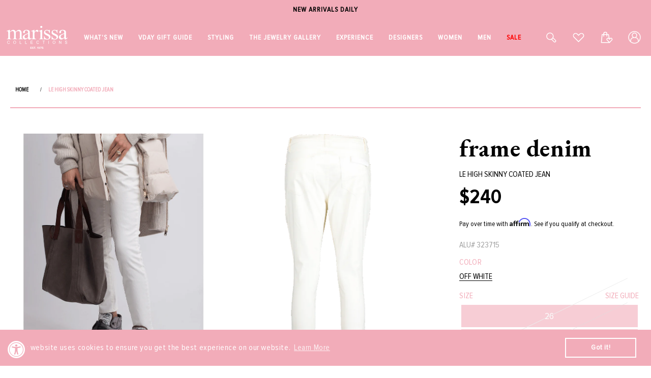

--- FILE ---
content_type: application/javascript; charset=utf-8
request_url: https://searchanise-ef84.kxcdn.com/preload_data.2h0r5D8N4X.js
body_size: 11258
content:
window.Searchanise.preloadedSuggestions=['irene neuwirth','marla aaron','peter cohen','brent neale','melissa kaye','carolina bucci','oscar de la renta','buddha mama','david webb','sidney garber','sydney evan','foundrae necklace','brunello cucinelli','brunello cucinelli women','gigi clozeau','pre order','manolo blahnik','anita ko','cocktail dresses','white dress','leigh maxwell','la doublej','dolce and gabbana','michael kors','aquazzura shoes','cara cara','sylva & cie','pink dress','selim mouzannar','manolo blahnik shoes','golden goose','spinelli kilcollin','melissa kaye earrings','catherine regehr','lizzie fortunato','jennifer fisher','monica rich kosann','marie lichtenberg','dana rebecca','mark davis','roberto demeglio','silvia tcherassi','whats new','tamara comolli','suzanne kalan','ulla johnson','diamond necklace','rachel gilbert','rings women','silvia furmanovich','irene neuwirth earrings','leo lin','christy lynn','pamella roland','turquoise jewelry','jenna blake','jennifer meyer','lela rose','adam lippes','safiyaa dress','jenny packham','foundrae pendant','carolina herrera','avenue montaigne','pink sapphire','victoria beckham','stella mccartney','johanna ortiz','black dress','hoop earrings','hand bags','oscar de la renta dress','la double j','temptation positano','single stone','katherine jetter','westman atelier','mary katrantzou','blue dress','mattia cielo','cult gaia','mini dress','earrings fine jewelry','diamond earrings','shoes women','walters faith','giambattista valli','sale womens','gold earrings','sara roka','logan hollowell','tanya farah','pearl necklace','brandon maxwell','solace london','under the sea','pearl earrings','monique lhuillier','elie saab','david webb ring','victor velyan','harwell godfrey','alex perry','judith leiber','sidney garber bracelet','orlebar brown','nouvel heritage','mason and books','self portrait','alemais dress','simkhai dresses','sydney evan bracelet','women’s tops','fantasia by deserio','fine jewelry','loree rodkin','robinson pelham','alexis bittar','veronica beard','gold bracelet','lucifer vir honestus','stud earrings','dezso by sara','white dresses','cocktail dress','jeffrey levinson','eleventy jacket','evening gown','sara weinstock','ear cuff','gianvito rossi','melissa kaye ring','buddha mama jewelry','blue sapphire','uniform object','pink ring','marla aaron lock','red dress','phillips house','sevan bicakci','opal ring','maison common','diamond rings','lauren rubinski','peter cohen dress','emily p wheeler','jada loveless','sophique shoes','balmain women','ralph lauren','jimmy choo','paris texas','irene neuwirth rings','floral dress','emerald ring','rose gold','isabelle fa','diamond bracelet','ananya bracelets','pink jewelry','meredith young','cadar earrings','devon woodhill','ten thousand things','foundrae bracelet','jade trau','citizens of humanity','erdem dress','carolina bucci earrings','white top','white gold','susan bender','alexander mcqueen','the love knot','tennis necklace','sylva and cie','borgo de nor','jacquie aiche','gold hoop earrings','max mara','gold chain','sale jewelry','sapphire ring','tennis bracelet','piercing jewelry','kwiat ring','david webb bracelet','green dress','gold bracelets','small bags','18k gold jewelry','gold necklace','gigi bracelet','sylvia toledano','sidney garber necklace','dresses for summer','moritz glik','love knot','perfect moment','marquise paris','spinelli ring','black top','long dresses','bea bongiasca','carolina bucci necklace','pink dresses','brent neal','heart necklace','minnie rose','marco bicego','drop earrings','luis morais','dorothee schumacher','camilla dresses','rani arabella','brent neale necklace','diamond ring','gold dress','givenchy bag','golden goose sneakers','goshwara ring','turquoise necklace','mother of the','gas bijoux','ermanno scervino','pink earrings','state property','marina b','loeffler randall shoes','midi dress','roberto demeglio bracelet','hijas de puka','irene neuwirth bracelet','anya hindmarch','enamel jewelry','trunk shows','zimmermann dress','agua bendita','avenue montaigne pants','michael kors collections','dana rebecca earrings','david webb earrings','todd reed','graziela necklace','cara cara dress','cuff bracelet','long gowns','turquoise earrings','redline bracelet','never not','gigi necklaces','womens sweaters','kwiat earrings','foundrae heart','tammy fender','balmain bag','goshwara earrings','maria tash','evening dresses','all womens clothing','evil eye','enamel ring','twp shirt','aston studio','loeffler randall','catherine regehr dress','gold ring','dolce gabbana','mary smallwood','carol kauffmann','gigi clozeau jewelry','tony duquette','bounkit earrings','the sei','jared lehr','yellow dress','rachel gilbert dress','emerald earrings','castro smith','rivieras shoes','temperley london','messika bracelet','selim mouzannar rings','carolina bucci bracelets','monica rich','chloe shoes','gold hoops','sydney garber','bead necklace','yellow diamond','anita ko earring','black dresses','yi collection','le nine','mattia cielo bracelets','marissa collections','diamond earring','just bee queen','bernadette dress','women’s hats','mark cross','nouvel heritage bracelet','agua by agua bendita','ear piercing','lisa nik','azlee charm','graziela ring','dana rebecca necklace','with love','white blouse','missoni dress','gold necklaces','midi dresses','dmn paris','gucci sunglasses','kwiat bracelet','paco rabanne','zoe chicco','pedro garcia','eleventy pant','alexander laut','foundrae chain','leather jacket','jewelry sale','augustinus bader','bayco earrings','sophia webster','mark davis bracelet','18k gold bracelet','silk dress','store hours','pearl jewelry','wedding dresses','foundrae annex','mother denim','the row','maxi dress','irene neuwirth ring','of rare origin','charo ruiz ibiza','white pants','yeprem ring','fernando jorge','marchesa notte','alaia shoes','reem acra','heart pendant','oliver peoples','leo lin dress','anna quan','sapphire earrings','floral dresses','eleventy shirt','signet ring','flower earring','yellow gold earrings','ulla johnson dress','kwiat necklaces','peter cohen pants','nikos koulis','gift set','solace london dresses','wendy yue','dolce and','gold and diamond earring','long dress','messika necklace','anita ko necklace','zoe chicco necklace','jennifer fisher earrings','jonathan simkhai','clutch bags','casa castro','pink top','beaded necklace','foundrae resilience','aquazurra sandal','white pant','resort clothing','aje dresses','fred leighton','gift card','alberta ferretti','alice and olivia','smythe blazer','azlee chains','irene neuwirth necklace','byredo fragrance','lagence blouse','diamond pendant','le superbe','brunello cucinelli shoes','clip on earrings','safiyaa pant','pierre hardy','melissa kaye rings','dresses wedding','mattia cielo earrings','gold bangle','casual dresses','cara cara clothing','andres otalora','mini dresses','charo ruiz','white gold necklace','saint laurent','suzanne kalan earrings','gold rings','dezso by sara beltran','jimmy choo shoes','diamond necklaces','saloni dress','heart ring','emerald jewelry','lizzie fortunato earrings','heart jewelry','sidney garber ring','black earrings','dolce & gabbana','la double','white shoe','rosie assoulin','turquoise ring','blue earrings','pink gown','aletto brothers','suzanne kalan rings','foundrae w','le gramme','fashion jewelry','diamond bracelets','type jewelry','chloe sunglasses','gold chain necklace','mason and books jewelry','givenchy shoes','gold cuff','tennis bracelets','pink gowns','spinelli kilcollin ring','pamela roland','pink opal','white tops','diamond hoops','bibi van der velden','melissa kaye bracelet','simkhai pant','rose quartz','gold chains','huggie earrings','double j','super smalls','bayco ring','vram earrings','lagence pant','stud earring','van robot','eden presley','gold shoes','red line','piercing appointment','retrofete dress','stephanie anders','veja shoes','high sport','diamond jewelry necklaces','blue jewelry','emily wheeler','foundrae ring','alaia bag','vram ring','diamond studs','the love knot ring','final sale','foundrae necklaces','golden goose shoes','yeprem earrings','white gold earrings','denise cassou','oscar de la renta bags','mother of','gold hoop','rings women\'s','drop earring','marissa ty naples','sun glasses','silver shoes','band ring','catherine regeher','moreau bag','david webb rings','sapphire bracelet','versace dress','foundrae pendants','pink rings','pink sapphire ring','yellow sapphire','rag and bone','pinky ring','opal necklace','isabelle fa earrings','red dresses','brent neale earrings','denim dress','twp pants','naeem khan','pearl ring','bottega veneta','orange dress','dresses for','arunashi earring','david webb necklace','cardigan sweaters','day dresses','graziela earring','pink tourmaline','denim skirt','gianvito rossi shoes','castaner shoes','swim wear','black pant','pearl earring','black diamond','black bag','michael kors collection','diamond hoop earrings','dresses fall','single stone necklace','women’s shoes','badgley mischka','pat bo','single earring','marla aaron chain','evening bags','womens shoes','lingua franca','melissa kaye necklace','jewelry designers','gabriela hearst','monique lhuillier dress','sidney garber earrings','m cohen','lela rose dresses','galvan london','sergio rossi','chloe handbag','rose gold earrings','little ones','raffia bag','green earrings','scanlan theodore','paola sighinolfi','sylva cie','flower ring','leather pants','gold choker necklace','carolina k','long sleeve dress','pendant necklace','shell jewelry','walters faith earrings','women sandals','versace bag','charm necklace','eleventy shoes','ondyn necklace','roberto demeglio ring','jane carr','palm beach','alexis dress','zahn z','diamond stud','rivieras shoes men','goshwara necklace','bracelet gold','black pants','ruby ring','neha dani','stretch bracelets','clip earrings','la marque','women’s coats','straw bag','black gown','opal earrings','paris texas boots','cashmere sweater','coral jewelry','selim ring','blue gown','cotton dress','john varvatos','aquamarine rings','foundrae medallion','maxi dresses','bangle bracelets','womens tops','denim jacket','carolina bucci bracelet','sequin dress','gowns sale','navy dress','opal jewelry','eternity band','messika rings','alaia belt','ray ban','ray ban meta','chain necklace','pink sapphire bangle','annex link','blue topaz','silver dress','belts for women','patbo dress','veronica beard jacket','diamond tennis necklace','nanis ring','nanis earrings','sapphire necklace','ring pink sapphire','verdura bracelet','manolo blahnik sale','suzanne kalan bracelet','silk pants','nanis necklace','shay ring','charm bracelet','blue dresses','pink necklace','des phemmes','jennifer meyer earrings','mystique shoes','just be queen','womens gowns','zoe chicco bracelet','la pointe','gold pendants','la prestic ouiston','black ring','carol kauffman earrings','tank top','cover up','jenna blake necklace','sisley lipstick','white skirt','walters faith bracelet','black skirt','piranesi earrings','red gown','marla aron','sophia webster shoes','cadar necklace','meta glasses','diamond drop earrings','gold disc','adam lippes dresses','cross necklaces','raquel diniz','diamond necklace collections','loquet necklace','leigh maxwell earrings','summer dresses','leather skirt','mason & books','alexandre birman shoes','givenchy g','black shoes','evening gowns','tourmaline jewelry','anzie earrings','sale shoes','emerald necklace','lizzie fortunato necklace','initial necklace','blue sapphire jewelry','anita ko earrings','slip dress','uncommon matters','purple dress','sydney evans','sapphire rings','white gold bracelet','tote bags','diamond bangle','janessa leone','ananya bracelet','foundrae butterfly','beaded bracelet','melissa kaye earring','star jewelry','greta constantine','shay necklace','ear piercing availability','get pierced','pink bag','fantasia earring','etro dress','earrings diamond','on running','melissa kay','pamela munson','white bag','sara beltran','monica rich kosann bracelet','linen dress','gul hurgel','vram bracelet','peter cohen par top','ten thousand','gold shoe','silver bag','hand bag','anita ko ring','i love naples','flower earrings','v neck with','all melissa kaye','johanna ortiz dresses','fashion jewelry earrings','tanya farrah','on cloud','womens jeans','western style','fire opal','sutra jewelry','aquamarine ring','white shoes','heart earrings','statement earrings','staud dress','cross necklace','gold heel','women pants','walter’s faith','gold diamonds necklace','yellow gold necklace','women’s jackets','golden goose womens','ten thousand things earrings','acler dress','women’s dresses','yeprem bracelet','sutra earrings','green ring','tamara comolli necklace','beach dress','amethyst jewelry','clergerie shoes','fall wedding dress','necklaces pendant','piranesi ring','wedding dress','baggins earrings','safiyaa top','joslin studio','giambattista valli dress','perfect moment ski','silvia tcherassi dress','self portrait dress','maxi skirts','stretch bracelet','foundrae karma','temptation positano dress','susan bender jacket','gold link bracelet','herno jackets','pierre hardy shoes','hayley menzies','bounkit necklace','marla aaron bracelet','brown top','isabella fa','yi collection ring','foundrae dream','rose gold bracelet','brandon maxwell dress','short dresses','gold bag','white earrings','pink earring','foundrae earrings','wide leg pants','shay jewelry','grace winfrey','sidney garber white gold earrings','women dresses','sale dresses','l agence','foundrae reverie','brent neale ring','yeprem necklace','green gown','foundrae heart necklace','jade ruzzo','return policy','18k gold necklace','rose gold jewelry','all earrings','long necklace','fantasia earrings','gold gown','evening dress','callas milano','rings women diamond','verdura necklace','shay bracelet','monica rich kosan','streets ahead','stella mccartney bag','oscar de la','yellow gold necklaces','celine daoust','ear cuffs','heart charm','buddha mama ring','alejandra alonso rojas','aquazzura handbag','star of david','zimmermann skirt','huishan zhang','sea shell','oscar dress','new arrivals','gigi clozeau necklace','white onyx jewelry','fine earrings rose gold','earrings under 500','pink shoes','eres swim','pearls necklace','gifts for her','veja sneaker','rare colors','and cie','silver earrings','pink sapphire earrings','fine jewelry sale','fine rings','alexia connellan','chloe bag','mother of the dress','single earrings','fine earrings','diamond stud earrings','sapphire jewelry','heart necklaces','white bracelets','handbag tote','roberto cavalli','dolce and gabbana shoes','make up','strapless dress','eternity ring','yellow jewelry','one shoulder','foundrae strength','flower jewelry','ruby rings','nicholas kirkwood','aje dress','foundrae earring','red top','jenny packham dress','butterfly earrings','women tops','sydney evan necklace','fullord ring','valentines day','sorellina earrings','white jeans','fine jewelry rings','baby lock','gigi clozeau bracelet','tanya farah necklace','one of a kind','bead bracelet','long sleeve','altuzarra dress','balmain dress','gold pendant','emerald rings','cadar ring','tamara comolli earrings','long sleeve dresses','so nude','federica rettore','victor veylan','foundrae pear','cucinelli pant','for future reference','peter cohen frolic top','mens bracelet','trunk shows womens','shift dress','white tank','white gold ring','black gowns','figue dress','blue sweater','foundrae charms','verdura earrings','orly marcel','alemais pant','nouvel heritage earrings','kwiat necklace','cotton dresses','lagence jacket','sidney garber snake','baggins necklace','marques almeida','blue sapphire ring','short dress','modern mood','sleeveless dress','dana rebecca designs','single stone ring','lace dress','gold and diamond earrings','foundrae love','blue top','women hats','jennifer meyer necklace','philosophy dresses','zoe chicco earrings','coomi earrings','logan hollowell ring','dezso charm','katherine jetter bracelets','cocktail ring','david webb nail','leigh maxwell necklace','shirt dress','cucinelli shoes','pink diamond','saboo fine jewels','the game','diamond jewelry','mansur gavriel','mushroom necklace','bayco necklace','michael kors dress','robert demeglio','fullord bracelets','cult gaia bag','fiszman rings','arunashi ring','the love knot by coralie','boho chic','lagence blazer','ondyn earrings','gold and diamond bracelets','sara battaglia','tanya farah earrings','gold handbag','party dresses','bo chic','eugenia kim','black blazer','gold & diamond earrings','robinson pelham necklace','white blazer','ananya earrings','foundrae true love','plus size','victoria beckham fragrance','tabayer ring','ruby jewelry','gas bijoux bracelet','beaded necklaces','lauren rubinski necklace','rose gold rose gold necklaces','enamel earrings','gypsy water','jewelry rings','frolic top','valentine discount','brunello bag','silk tops','shamballa jewels','silver shoe','buddha mama earrings','white on sleeve shirt','luisa beccaria','t shirts','blue ring','loeffler randall bag','staud bag','ef collection','link bracelet','black diamonds','loraida ring','sweater top','beaded bracelets','verdura rings','victor velyan rings','dinh van','fantasia necklace','suzanne kalan ring','maison common pants','david koma','brown dress','midi cocktail dresses','engagement ring','michelle wilhite','gold earring','gigi necklace','mark davis bangle','mother of pearl','love necklace','party dress','casa castro earrings','missoni pants','womens dresses','marissa diamonds','casual dress','all jewelry','anita ko bracelet','sweater dress','polka dot','black tie','marla aaron jewelry','ring gold','ballet flats','beach bag','lace top','lucky bracelet','nevernot ring','bucci bracelet','zoe necklace','larkspur hawk','diamond hoop','mason books','stephen webster','white shirt','shell necklace','wrap dress','tabayer earrings','black bracelet','black tie dresses','fine jewel','white sweater','blue gowns','butterfly ring','versace shoes','diamond band','jennifer fisher hoops','resort collection','jenna blake pendant','rabanne bags','frame denim','diamond gold hoops','day dress','sidney garber bracelets','carol kauffman','la doublej dress','par tunic','white gown','red bracelet','buddha mama pendant','arzano earrings','marina b jewelry','rag & bone','summer dress','choker necklace','eleventy men','dolce shoes','cucinelli dress','sorellina pendant','ear studs','shoes sandal','fine bracelets','vram necklace','dana rebecca bracelets','ulla johnson top','chain necklaces','white gold jewelry','marissa hat','christy lynn dress','black tops','men\'s shirts','gedebe bags','moreau bags','black and white','erdem skirt','evil eye necklace','true love','yellow gold rings','earrings gold','party clothing','ananya ring','yellow gold pendants','marissa pink','sidney garber hoops','oliver peoples sunglasses','white enamel','pink bracelets','azlee ring','love bug','snake ring','cucinelli pant 4','wear to holiday party','peter cohen pant','silver bags','mariani necklace','hoop earring','ruby earrings','shoes sale','sophie bille brahe','coin pendant','citizens of humanity isabel rib tank','irene earrings','ring gold diamond','earring gold','palm tree','holiday clothing','marla aaron heart','pamella rolland','linen pants','loree rodkin rings','jewelry on sale','64 facets earrings','womens pants','cadar feather','locket necklace','ranjana khan','feather earrings','irene necklace','skin care','green jewelry','tamara comolli bracelet','marie litchtenberg','van palma','floral gown','devon woodhill necklace','moonstone ring','butterfly necklace','leigh maxwell pendant','kwiat starry night','erdem blouse','black necklace','monolo blahnik','love knot ring','net drop earrings','white gold drop earrings','pearl white','piercing earring','never knot','chain ear ring','rose gold necklace','huggies earrings','rolo chain','baby move','elina plus','peter cohen top','white blouses','black leather jacket','black jewelry','hand chain','bibi van der','pearl bracelet','bow peplum mini dress','western clothing','alex perry dress','linen womens','red earrings','mark cross bag','sonia rykiel','ring pink','arunashi earrings','bernadette skirt','lizzie fortunato green river necklace','t shirt','david webb earring','bliss lau','bag charm','foundrae link','coat women\'s','tony duquette ring','what to wear on vacation','single stone bracelet','chandelier earrings','link ring','pant suit','bucci earrings','bangle bracelet','lorree rodkin','rose gold chain','selim mouzannar ring','topaz earrings','mattia cielo necklace','rings diamond rings','yellow gold bracelet','sisley lip','azlee chain','saboo earrings','bunny necklace','twp pant','rolling bracelet','pink sapphire necklace','earri gs','alaia dress','flower dress','light blue','pink handbag','one shoulder dress','south sea pearl','leather dress','pearl necklaces','18k gold yellow','black boots','gigi earrings','green sapphire','messika ring','monica rich kosann locket','mattia cielo ring','crop top','adore adorn','pear ring','alexa pant','white clothing','maxi skirt','logan hollowell necklace','moritz glik ring','gold clutch','anit ko','marla lock','cucinelli skirt','black pump','blue necklace','balenciaga sunglasses','loquet charms','gowns women','nicholas kirkwood shoes','black shoe','bvla earrings','moksh earrings','white jacket','chain extender','star of','le nine bags','link necklace','red line jewelry','straw hat','midi skirts','jenna blake ring','loree rodkin earrings','hoops earrings','rabanne dress','lariat necklaces','mini skirt','next ex','foundrae mixed belcher necklace','vintners daughter','marla aaron baby lock','eleventy shorts','emilia wickstead','rose gold rings','phone number','nude shoes','fullord earrings','bucci necklace','aquamarine earrings','sydney evan earrings','turquoise bracelet','black sweaters','irene ring','resort dresses','pink shoe','jewelry box','halter dress','raffia bags','denim shirt','orange top','purple earrings','goshwara rings','phillips house ring','earring cuff','kate ford','hampton sun','peter beaton','white mini dress','foundrae chains','ballet flat','gold sandal','messika move','silvia furmanovich clutch','blue bracelet','green earring','larkspur and hawk','assael pearl necklace','devon pendants','dolce and gabbana bag','initial charm','sterling silver ring','orlebar brown shorts','tank tops','straw bags','mattia cielo bracelet','white gowns','women’s pants','pink pants','carolina herrera blouse','graziela rings','dma cosmetics','loafers for women','marchesa notte gown','moritz glick','cigar band','fur coat','mens jewelry','green dresses','jw anderson','retrouvai earrings','black gold','nouvelle heritage','octavia elizabeth','le phyto rouge','silver clutch','dress cocktail','matching set','foundrae thorn','enamel rings','alexandre vauthier','herno women','yellow dresses','silk pant','tanzanite jewelry','gigi clozeau bracelets','rainbow necklace','alexis bittar bracelets','leigh maxwell ring','bridal dress','alexis bittar earrings','sara roka belt','brent neale mushroom','katherine jetter earrings','suzanne kalan necklace','rings gold','roland gown','zimmerman sale','foundrae annex link','love ring','knot ring','derby hats','diamond huggies','strapless gown','beach wedding','charm charm','love knot bracelet','pants women','sweater tops','wedding guest','retrouvai ring','dma lip','jane car','animal print','silk blouse','carolina bucci ring','foundrae resilience necklace','black handbag','ralph lauren dress','black belt','rose gold ring','passport holder','victoria beckham bag','foundrae wholeness','eleventy blazer','rivieras mens','midi skirt','alemais blouse','pink tops','gucci westman','watch gold','diamond tennis bracelet','sun dress','denim bag','leather necklace','stefere sapphire rings','brunello cucinelli scarf','choker necklaces','foundrae charm','sorellina necklace','dana rebecca ring','tops white','waist dress','gold link necklace','angela alvarez','jennifer meyer ring','push gate','white jean','two locations','tee shirts','carolina bucci forte bead','green tourmaline','engagement rings','aje top','zimmermann dresses','white handbag','new arrivals dresses','elie saab jumpsuits','hooded jacket','costarellos cavana','i’d bracelet','hair accessories','sidney garber earring','irene neuwirth jewelry','gold necklace chain','alice olivia','black opal','collar necklace','black tank','buddha mama necklace','foundrae balance','peter cohen dresses','long skirt','6 ring size','van bracelet','pink long dresses','gold charms','oscar dresses','etro pants','oscar cardigan','black diamond ring','melissa kaye aria','starry night','pendant love','formal occasions','foundrae wings','pamela roland gown','lip gloss','pendant gold','peter cohen tops','red shoes','women sneaker','silk blouses','dana rebecca huggies','mariani earrings','gems xiii','white denim','oscar de','suits for women','tabayer bracelet','reading glasses','black sweater','rosie assoulin top','statement rings','mother of dress','cara car','sara weinstock necklace','gold chain necklaces','walters faith ring','pleated skirt','camilla dress','leather pant','le superb','paraiba tourmaline','kaye earrings','katherine jetter rings','bead necklaces','sleeveless tops','foundrae belcher','opal rings','suede jacket','make up bag','bias wide leg pant','irene neuwirth earring','flower necklace','allude sweater','black gold diamond','tro bag','sisley cream','eden presley earring','sterling silver','cucinelli top','eleventy women','wedge heel','heart rings','leather cord','eleventy mens','black leather','snake necklace','selim mouzannar earrings','marie lichtenberg necklace','black heel','gold stud','for future reference vintage','rachel gilbert dressgown','yellow top','gold jewelry','fine jewelry bracelets','red gowns','marla aaron ring','cucinelli belt','irene neuwirth bracelets','safiyaa ginevra','dress for wedding','phillips house necklace','phyto-lip twist','moksh bracelet','sapphire emerald','maria tash earring','gold sandals','stella jean','black sandal','state property ring','vintage jewelry','lauren rubinski bracelet','gold hoop earring','gold band','veronica beard dresses','fit and flare','diana m','pearl diamond','foundrae rings','nevernot necklace','harwell godfrey earrings','david webb cuff','eleventy jogger','foundrae new beginnings','floral bags','le brun','18k yellow','by timo','pink skirt','cucinelli jacket','alexandre birman','foundrae bracelets','bucci hoops','silk top','18k bracelets','gigi bracelets','yard dress','vanessa bruno','cara cara skirt','blue mini dress','jade trau necklace','aquamarine necklace','tourmaline ring','jennifer fisher bracelets','etro blouses','shaker ring','bounkit bracelet','silver top','alaia sunglasses','lucky necklace','marla aaron locks','turquoise earring','womens rings','sale dress','ruchi earrings','lapis lazuli','silver handbag','eden prestley','bag for women','black sandals','gigi clozeau 19.7','gold choker','what to wear to a wedding','blue floral','patek philippe','cicada ring','18k earrings','prada sunglasses','ralph lauren boho bags','fine jewelry earrings','black white','leo lin dresses','trunk show','women\'s shoes','fiszman earrings','isabelle fa bracelet','christy lynn pant','neon yellow','catherine regehr silk','foundrae sealed','marco bicego earrings','column gown','yellow gold band','l\'agence pant','with love earrings','golden goose men','scribble ring','fiszman jewel','judith leiber bag','agua by bendita','nanis bracelet','white sapphire constellation necklace','curb chain','tropical dress','bucci heart','mojave ghost','home decor','heart earring','antonino valenti','fashion jewelry pendants','on vacation','demeglio white ceramic','fashion jewelry necklaces','brent neale heart','trench coat','twp dress','statement ring','baby move necklace','white shorts','carolina herrera dress','light blue dress','repossi ring','cowboy boots','scanlon theodore','fall collections','jeffrey levinson bags','fringe bag','red line brac','denise cassou earrings','jennifer meyer bracelet','man made diamond jewelry','monica rich kosann necklace','cord necklace','white earring','key chain','october birthstone','emerald cut','saint laurent sunglasses','ski goggles','zoe chico','diamond pendant necklace','green bag','jean jacket','true love foundrae','messika leather','melissa kaye bracelets','turquoise rings','webb earrings','tote bag','melissa kaye studs','blue shoes','cucinelli bag','leather jackets','jennifer fisher bracelet','foundrae sister hook','love knots','moonstone earrings','poolside bag','assael ring','selim enamel','golden goose boots','pamella roland gown','bernard james','gypsy ring','flip flop','white sunglasses','new and now','cross pendant','pink bracelet','peter cohen frolic','brunello belt','fine jewelry necklaces','brown bag','nouvel heritage bracelets','majestic filatures','amethyst ring','castro smith rings','crochet dress','store phone','travel necklace','women’s blouses','women jewelry','tiger eye','rsvp collection','alexander mcqueen shoes','heavy belcher','lele sadooughi','dolce & gabbana dress','missoni dresses','women’s rings','isabel marant','black diamond earrings','manolo blahnik scolto','beatriz camacho','white belt','alejandra rojas','dresses on sale','carolina bucci heart','marchesa gown','pink sweater','jewelry under 1000','aspesi women\'s','vince tops','moritz glik earrings','carolina bucci hoops','eleventy shoe','ruchi new york','women shoes','foundrae heart pendant','lab grown','irene earring','forte beads','gold stud earrings','cosmos skirt','evil eye bracelet','demeglio bracelet','mark davis earrings','rainbow ring','palm leaf','leaf earrings','all earings','lapis ring','la prestic','marissa collection','knit dress','flat shoes','fashion earrings','bounkit jewelry','walters faith necklace','foundrae initial','malone souliers','sylvia and','men’s shoes','black jacket','navy blue','cargo pants','move necklace','alice & olivia','brunello cucinelli pants','big rings','hats womens','bayco heart','green shoes','coomi necklace','mixed clip chain','alison lou','white bracelet','sale jewelryfine','rose bag','bakelite bangles','diamond and gold ring','gas bijoux earring','silver sandals','big hoop earrings','fendi bags','tahitian pearl','anna maccieri rossi','necklace chain','coral necklace','le double j','burgundy dress','blue sapphire earrings','simkhai dress','18k yellow gold bracelet','foundrae moon','nose ring','red jewelry','silver necklace','fi e','ritz carlton','dana reb','white cardigan','robinson pelham earring','yellow gold','david webb nail ring','evening shoes','white gold hoop earrings','mystique sandal','mariani bracelet','orange earrings','women’s sweaters','rabanne bag','gift cards','dangle earrings','walter faith','love bracelet','fine necklaces','lucifer vir','ark jewelry','vhernier rings','gold drop earring','sydney evan bracelets','opal bracelet','green necklace','quiet luxe','ulla johnson skirt','enamel bracelet','black heels','shay earrings','jennifer chamandi','coin necklace','blue rings','coomi ring','erdem top','selim earrings','sequin pants','letter necklace','navy gown','coral dress','carolina bucci lucky','ophelia necklace','eleventy pants','ancient greek sandal','david web','womens jean','sydney garber bracelets','mantu dress','aletto bro','18k white gold earring','butter yellow','dresses with sleeves','necklace gold','gems book','heart bracelet','ruby necklace','white necklace','yi ring','stefere ring','dresses pink','irene turquoise','bernadette top','wedge sandals','dana rebecca bracelet','maygel coronel','green top','evening bag','casey perez','platform sandal','leopard print','mens shoes','initial pendant','wide leg pant','pant suits','tan dress','logan hollowell earrings','pearl rings','acler dresses','byredo candle','customer service','pink sapphires','cuff earrings','white gold necklaces','peter cohen navy pant','metal x wire','balmain handbag','l\'agence jacket','baguette ring','altuzarra pant','gwen beloti','cotton top','embroidered dress','cream dress','cadar bracelet','irene neuwirth heart','gigi white','gold bags','ondyn ring','givenchy sale','silver gown','boulder opal','jimmy choo bags','selim mou','red jacket','yellow gold and diamond earrings','cicada earrings','caddis readers','pendant pendant','18k white earrings','victoria beckham perfume','scar de la renta','linen pant','tony duquette earrings','lavender dress','beach wear','white suits','collection necklace','loeffler randal','lariat necklace','carolina bucci disco','ski sweater','floral pants','ondyn tennis bracelet','mother jeans','diamond pendants','earrings black','selim mouz','state property necklace','single stone earrings','block heel','yellow gold hoop earrings','blue earring','jacquie aiche earrings','gold top','ruchi necklace','signet rings','dolce gabbana shoes','white gold earring','holiday party','18k yellow gold necklaces','dress for','pink heart','cat jewelry','veronica beard pant','points north','messika earrings','knit top','sylva & cie rings','phillips house bracelet','gold diamond necklace','harwell godfrey medallion','red cord bracelet','the love knot bracelet','emerald earring','dress pink','tanzanite ring','irene bracelet','sequin dresses','aje skirt','chloe sneaker','foundrae clip','azlee necklace','ruchi bracelet','lip balm','safiyaa halluana','red necklace','simkhai erika','brunello cucinelli womens','discount code','butterfly jewelry','larkspur and hawk earrings','wide leg','holiday dresses','shamballa bracelets','black wrap','lisa yang','irene heart','phyto-rouge shine','diamond tennis','wa ve','white dresses white dress','green l','uniform object necklaces','cluster earrings','women’s cocktail dresses','eleve nty','eleventy loafer','bomber jacket','sisley men','simkhai top','leigh maxwell rings','blue and white','pinky rings','white mini','blue handbag','cucinelli tank','white women shoes','emerald bracelet','pear diamond ring','gift under','love knot earrings','leather bracelet','haute pink','london solace dresses','button down','victor velyan ring','irene neuwirth necklaces','selim mouzannar necklace','white button down','cord jewelry','red handbag','moon necklace','versace handbag','heart lock','chain bracelet','turquoise bead','adam lippes pants','bag charms','eternity bands','karma medallion','id bracelet','cami top yellow','womens bracelets','hand jewelry','black bracelets','off the shoulder dress','david webb nail bracelet','graziela earrings','winter hat','brandon maxwell pants','gigi clozeau earrings','silver bracelet','beads necklace','tops women','zoe bracelet','sydney evan ring','large earrings','earring studs','foundrae mixed clip chain','pink mini dress','cashmere sweaters','irene flower','red ring','men’s jewelry','amethyst earrings','cucinelli pants','janavi india','star earrings','bucci cord','sara weinstock bracelet','beaded jewelry','buddha mama chain','diamond charm','dolce & gabbana shoes','meredith you g','sara roka dresses','foundrae emerald','about us','diamond brace;et','matthew bain','land land','hijas de','aerin lauder','eason hort','bizzotto bracelets','wedding guest dresses','white t shirt','hooded blazer','cape dress','stacked rings','so nude sandal','ball gowns','david webb nail rings','hours open','diamond and gold rings','red bag','necklaces gold','reg her','rag bone','all shoes','carolina bucci link','white gold diamond earring','rainbow sapphire','white blazers','brent neal ring','cami top','piranesi necklace','yossi harari','sutra rings','pink pendant','eye cream','jewelry sale fine','dream foundrae','beaded 14k gold bracelet','denim shorts','diamond huggie','western wear','veja campo','marie lichtenberg baby locket','girl bracelet','14k gold','water man','diamond disc necklace','in the mood for love','storrow necklace','zea ring','edie parker','phyto levres','stack rings','ski wear','lamberto losani','fred leighton earrings','diamond drop','velvet dress','min dress','satin dress','tourmaline necklace','jacket women','lola ring','anita ko hoops','dezso bracelet','off shoulder dress','caroline herrera','bayco rings','white gold bead','bangle bracelet gold','revision gucci','vickie dress','cocktail rings','nexus clutch','white linen pants','yellow gown','gold chain bracelet','yellow shoes','stephanie anders xo','redline pure','crossbody bag','spinelli rings','bucci forte','foundrae reverie necklace','gold gowns','arak dress','aquamarine earring','purple sapphire','elaine kim'];

--- FILE ---
content_type: application/javascript; charset=utf-8
request_url: https://searchanise-ef84.kxcdn.com/templates.2h0r5D8N4X.js
body_size: 43540
content:
Searchanise=window.Searchanise||{};Searchanise.templates={Platform:'shopify',StoreName:'Marissa Collections',AutocompleteLayout:'multicolumn_new',AutocompleteStyle:'ITEMS_MULTICOLUMN_LIGHT_NEW',AutocompleteDescriptionStrings:0,AutocompleteCategoriesCount:0,AutocompletePagesCount:0,AutocompleteItemCount:6,AutocompleteProductAttributeName:'vendor',AutocompleteShowProductCode:'N',AutocompleteShowOnlyInStock:'Y',AutocompleteShowMoreLink:'Y',AutocompleteIsMulticolumn:'Y',AutocompleteTemplate:'<div class="snize-ac-results-content"><div class="snize-results-html" style="cursor:auto;" id="snize-ac-results-html-container"></div><div class="snize-ac-results-columns"><div class="snize-ac-results-column"><ul class="snize-ac-results-list" id="snize-ac-items-container-1"></ul><ul class="snize-ac-results-list" id="snize-ac-items-container-2"></ul><ul class="snize-ac-results-list" id="snize-ac-items-container-3"></ul><ul class="snize-ac-results-list snize-view-all-container"></ul></div><div class="snize-ac-results-column"><ul class="snize-ac-results-multicolumn-list" id="snize-ac-items-container-4"></ul></div></div></div>',AutocompleteMobileTemplate:'<div class="snize-ac-results-content"><div class="snize-mobile-top-panel"><div class="snize-close-button"><button type="button" class="snize-close-button-arrow"></button></div><form action="#" style="margin: 0px"><div class="snize-search"><input id="snize-mobile-search-input" autocomplete="off" class="snize-input-style snize-mobile-input-style"></div><div class="snize-clear-button-container"><button type="button" class="snize-clear-button" style="visibility: hidden"></button></div></form></div><ul class="snize-ac-results-list" id="snize-ac-items-container-1"></ul><ul class="snize-ac-results-list" id="snize-ac-items-container-2"></ul><ul class="snize-ac-results-list" id="snize-ac-items-container-3"></ul><ul id="snize-ac-items-container-4"></ul><div class="snize-results-html" style="cursor:auto;" id="snize-ac-results-html-container"></div><div class="snize-close-area" id="snize-ac-close-area"></div></div>',AutocompleteItem:'<li class="snize-product ${product_classes}" data-original-product-id="${original_product_id}" id="snize-ac-product-${product_id}"><a href="${autocomplete_link}" class="snize-item" draggable="false"><div class="snize-thumbnail"><img src="${image_link}" class="snize-item-image ${additional_image_classes}" alt="${autocomplete_image_alt}"></div><span class="snize-title">${title}</span><span class="snize-description">${description}</span>${autocomplete_product_code_html}${autocomplete_product_attribute_html}${autocomplete_prices_html}${reviews_html}<div class="snize-labels-wrapper">${autocomplete_in_stock_status_html}${autocomplete_product_discount_label}${autocomplete_product_tag_label}${autocomplete_product_custom_label}</div></a></li>',AutocompleteMobileItem:'<li class="snize-product ${product_classes}" data-original-product-id="${original_product_id}" id="snize-ac-product-${product_id}"><a href="${autocomplete_link}" class="snize-item"><div class="snize-thumbnail"><img src="${image_link}" class="snize-item-image ${additional_image_classes}" alt="${autocomplete_image_alt}"></div><div class="snize-product-info"><span class="snize-title">${title}</span><span class="snize-description">${description}</span>${autocomplete_product_code_html}${autocomplete_product_attribute_html}<div class="snize-ac-prices-container">${autocomplete_prices_html}</div><div class="snize-labels-wrapper">${autocomplete_in_stock_status_html}${autocomplete_product_discount_label}${autocomplete_product_tag_label}${autocomplete_product_custom_label}</div>${reviews_html}</div></a></li>',AutocompleteZeroPriceAction:'hide_zero_price',LabelAutocompleteCategories:'Collections',LabelAutocompleteResultsFound:'Showing [count] results for',LabelAutocompleteZeroPriceText:'Inquire For Price',AutocompleteProductDiscountLabelShow:'Y',LabelAutocompleteProductDiscountText:'Sale',ResultsShow:'Y',ResultsStyle:'RESULTS_BIG_PICTURES_NEW',ResultsItemCount:48,ResultsShowActionButton:'quick_view',ResultsDefaultProductImage:'main',ResultsShowOnlyInStock:'Y',ResultsProductAttributeName:'vendor',ResultsZeroPriceAction:'hide_zero_price',ResultsUseAsNavigation:'templates',LabelResultsProductDiscountText:'Sale',ResultsProductDiscountBgcolor:'FFFFFF',ResultsProductDiscountIconColor:'F2ACB9',ResultsProductsPerRow:4,LabelResultsSortTitleAsc:'A-Z',LabelResultsSortTitleDesc:'Z-A',LabelResultsSortCreatedDesc:'Newest',LabelResultsSortCreatedAsc:'',LabelResultsBestselling:'Most Wanted',ResultsProductDefaultSorting:'created:desc',ShowBestsellingSorting:'Y',ShowDiscountSorting:'Y',LabelResultsTabCategories:'Collections',ResultsInStockBackground:'F2ACB9',ResultsInStockIconColor:'FFFF',LabelResultsInStock:'In stock',LabelResultsOutOfStock:'Out of stock',LabelResultsZeroPriceText:'Inquire For Price',LabelResultsAddToCart:'Add to bag',LabelResultsViewCart:'View bag',AutocompleteTagLabels:{"28058":{"label_id":28058,"product_tag":"FINAL SALE","format":"text","type":"text","text":"FINAL SALE","bg_color":"FFFFFF","text_color":"F2ACB9","image_type":"new","image_url":null,"position":null},"30308":{"label_id":30308,"product_tag":"Availability: Pre-Order","format":"text","type":"text","text":"PRE-ORDER","bg_color":"FFFFFF","text_color":"F2ACB9","image_type":"new","image_url":null,"position":null}},AutocompleteCustomLabels:{"28058":{"label_id":28058,"product_tag":"FINAL SALE","format":"text","type":"text","text":"FINAL SALE","bg_color":"FFFFFF","text_color":"F2ACB9","image_type":"new","image_url":null,"position":null},"30308":{"label_id":30308,"product_tag":"Availability: Pre-Order","format":"text","type":"text","text":"PRE-ORDER","bg_color":"FFFFFF","text_color":"F2ACB9","image_type":"new","image_url":null,"position":null}},ResultsTagLabels:{"28096":{"label_id":28096,"product_tag":"FINAL SALE","format":"text","type":"text","text":"FINAL SALE","bg_color":"FFFFFF","text_color":"F2ACB9","image_type":"new","image_url":null,"position":"down-left"},"30310":{"label_id":30310,"product_tag":"Availability: Pre-Order","format":"text","type":"text","text":"PRE-ORDER","bg_color":"FFFFFF","text_color":"F2ACB9","image_type":"new","image_url":null,"position":"down-left"}},ResultsCustomLabels:{"28096":{"label_id":28096,"product_tag":"FINAL SALE","format":"text","type":"text","text":"FINAL SALE","bg_color":"FFFFFF","text_color":"F2ACB9","image_type":"new","image_url":null,"position":"down-left"},"30310":{"label_id":30310,"product_tag":"Availability: Pre-Order","format":"text","type":"text","text":"PRE-ORDER","bg_color":"FFFFFF","text_color":"F2ACB9","image_type":"new","image_url":null,"position":"down-left"}},ResultsPlatformSortingCategories:{"of-the-moment":"175609184391","beach-babe":"176112599175","candy-store":"176113156231","designers-aspiga":"176113352839","whats-new-latest-list":"176138518663","the-jewelry-gallery":"176164700295","marissas-picks":"176172269703","to-be-assigned":"176172826759","womens-shoes":"197681250456","gifts-under-500":"197681315992","to-be-assigned-jewelry":"201942565016","to-be-assigned-beauty-home":"201942597784","to-be-assigned-trunkshow":"201942630552","to-be-assigned-description-pending":"201942728856","to-be-assigned-primary-image-pending":"201942761624","to-be-assigned-non-jewelry":"204733382808","designers-bondeye-jewelry":"207951986840","designers-bernadette":"207970140312","to-be-assigned-complete":"207976005784","new-now":"208013754520","latest-arrivals":"208019357848","new-season-collections":"208019882136","new-jewelry-collections":"208020635800","pre-fall-collections":"208021815448","home-decor":"208174612632","beauty":"208177594520","runway":"208206659736","designers-marlo-laz":"209741840536","wendy-yue":"210271699096","designers-ashley-zhang":"210308235416","womens-dresses":"210310922392","womens-casual-dresses":"210312003736","womens-cocktail-dresses":"210312069272","womens-gowns":"210312265880","womens-maxi-dresses":"210312331416","womens-midi-dresses":"210312396952","womens-rompers":"210312495256","womens-evening-tops":"210312593560","womens-blouses":"210312724632","womens-bodysuits":"210312954008","womens-cardigans":"210313052312","womens-knit-tops":"210313183384","womens-sweaters":"210313281688","womens-t-shirts":"210313347224","womens-tanks":"210313511064","womens-tunics":"210313543832","womens-pants":"210313838744","womens-casual-pants":"210314133656","womens-cropped-pants":"210314199192","womens-denim-pants":"210314330264","womens-evening-pants":"210314363032","womens-flare-pants":"210314395800","womens-jumpsuits":"210314428568","womens-shorts":"210314592408","womens-slim-fit-pants":"210314690712","womens-wide-leg-pants":"210314723480","womens-skirts":"210314789016","womens-tea-length-skirts":"210314920088","womens-maxi-skirts":"210314952856","womens-mini-skirts":"210315083928","womens-knee-length-skirts":"210315280536","womens-bags":"210315477144","womens-bags-shoulder-bags":"210315509912","womens-bags-top-handle-bags":"210315575448","womens-bags-totes":"210315608216","women-bags-clutches-wallets":"210315673752","women-bags-evening-bags":"210315739288","women-travel-bags":"210315870360","womens-wallets":"210315935896","womens-bag-accessories":"210316034200","mens":"210316165272","mens-clothing":"210316329112","mens-coats":"210316492952","mens-jackets":"210316591256","mens-blazers":"210316722328","mens-vests":"210316853400","mens-shirts":"210317181080","mens-cardigans":"210317344920","men-pants-and-denim":"210317443224","mens-shorts":"210317574296","mens-suits-1":"210317672600","mens-polo-shirts":"210317803672","mens-swimwear":"210317901976","mens-t-shirts":"210318033048","mens-shoes":"210318065816","mens-casual-shoes":"210318131352","mens-boots":"210318164120","mens-dress-shoes":"210318229656","mens-loafers":"210318393496","mens-sneakers":"210318491800","mens-accessories":"210320785560","summer-romance":"210502910104","mens-beauty":"211022381208","spring-collections":"211719487640","designers-alexanderwang":"212441596056","designers-armand-diradourian":"212448018584","designers-asha-by-adm":"212448149656","designers-janavi-india":"212448641176","designers-atelier-herve-pierre":"212457226392","designers-brunello-cucinelli":"212458635416","designers-michael-kors-collection":"212458766488","designers-0039-italy":"212458930328","designers-120-lino":"212459028632","designers-3-1-phillip-lim":"212459061400","designers-a-l-c":"212459094168","designers-a-l-c-core":"212459159704","designers-a2-by-arunashi":"212459225240","designers-acler":"212459290776","designers-acne-jeans":"212459323544","designers-z-spoke":"212464369816","designers-zac-posen":"212464435352","designers-zac-zac-posen":"212464468120","designers-ziio":"212464500888","designers-zimmermann":"212464533656","designers-zonda-nellis":"212464566424","designers-zynni-cashmere":"212464599192","designers-alexanderwang-t":"212464631960","designers-self-portrait":"212464664728","designers-lida-baday":"212465516696","designers-linda-farrow":"212465549464","designers-lisa-marie-fernandez":"212465582232","designers-lola-hats":"212465615000","designers-lorena-sarbu":"212465647768","designers-lorenzini":"212465680536","designers-lotus-arts-de-vivre":"212465713304","designers-ltc-gabriela-ligenza":"212465746072","designers-luciano-barbera":"212465778840","designers-lucifer-vir-honestus":"212465811608","designers-luis-morais":"212465844376","designers-luisa-beccaria":"212465877144","designers-lulu-frost":"212465909912","designers-lysse":"212465942680","designers-m-missoni":"212465975448","designers-m-c-davidian":"212466008216","designers-maison-common":"212466040984","designers-maison-margiela-fine":"212466073752","designers-maison-rabih-kayrouz":"212466106520","designers-majestic-filatures":"212466172056","designers-makeupdrop":"212466204824","designers-malone-souliers":"212466270360","designers-manebi":"212466303128","designers-manish-arora":"212466335896","designers-manolo-blahnik":"212466368664","designers-mansur-gavriel":"212466401432","designers-mar-y-sol":"212466434200","designers-mara-hoffman":"212466466968","designers-marc-jacobs":"212466499736","designers-marchesa":"212466532504","designers-marchesa-notte":"212466565272","designers-marchesa-voyage":"212466598040","designers-marchon-m-kors-sunglass":"212466630808","designers-marcolin-usa-inc":"212466663576","designers-maria-tash":"212466696344","designers-mariani":"212466729112","designers-marissa-collections":"212466761880","designers-marissa-diamonds":"212466794648","designers-marissa-webb":"212466827416","designers-mark-cross":"212466860184","designers-mark-davis":"212466892952","designers-markus-lupfer":"212466925720","designers-marni":"212466958488","designers-mary-katrantzou":"212466991256","designers-matthew-williamson":"212467024024","designers-mattia-cielo":"212467056792","designers-mawi":"212467089560","designers-max-moi":"212467122328","designers-mds-stripes":"212467155096","designers-megan-odabash":"212467187864","designers-mela":"212467220632","designers-melissa-joy-manning":"212467253400","designers-melissa-kaye":"212467286168","designers-melissa-odabash":"212467318936","designers-mercedes-salazar":"212467351704","designers-meredith-wendell":"212467384472","designers-meteo-by-yves-salomon":"212467417240","designers-mexicana":"212467450008","designers-michael-kors":"212467482776","designers-michi":"212467581080","designers-miguel-ases":"212467613848","designers-miguelina":"212467679384","designers-minnie-rose":"212467712152","designers-miriam-salat":"212467744920","designers-misha-nonoo":"212467777688","designers-missoni":"212467810456","designers-mizuki":"212467843224","designers-moncler":"212467875992","designers-monica-rich-kosann":"212467908760","designers-monique-lhuillier":"212467941528","designers-monique-pean":"212467974296","designers-montunas":"212468007064","designers-morais-x-basha":"212468039832","designers-moritz-glik":"212468072600","designers-moschino":"212468105368","designers-mother":"212468138136","designers-mother-of-pearl":"212468170904","designers-mr-mrs-italy":"212468203672","designers-msgm":"212468236440","designers-muche-et-muchette":"212468269208","designers-mystique":"212468301976","designers-mcq-by-alexander-mcqueen":"212468334744","designers-n-nicholas":"212468367512","designers-n0-21":"212468400280","designers-nada-sawaya":"212468433048","designers-naeem-khan":"212468465816","designers-nahmu":"212468498584","designers-nak-armstrong":"212468531352","designers-namjosh":"212468564120","designers-nancy-newberg":"212468596888","designers-narciso-rodriguez":"212468629656","designers-needle-thread":"212468662424","designers-netali-nissim":"212468695192","designers-nicholas-kirkwood":"212468727960","designers-nicholas-liu":"212468760728","designers-nicholas-varney":"212468793496","designers-nicole-miller":"212468826264","designers-nigel-preston-knight":"212468859032","designers-nightmarket-it":"212468891800","designers-nikos-koulis":"212468924568","designers-nili-lotan":"212468957336","designers-nina-ricci":"212468990104","designers-noli-yoga":"212469022872","designers-nour-hammour":"212469055640","designers-novis":"212469121176","designers-odeeh":"212469153944","designers-of-rare-origin":"212469186712","designers-off-white":"212469219480","designers-ohne-titel":"212469252248","designers-oliver-peoples":"212469285016","designers-orlebar-brown":"212469317784","designers-ortigia":"212469350552","designers-oscar-de-la-renta":"212469383320","designers-ottotredici":"212469448856","designers-paige-gamble":"212469481624","designers-palmer-harding":"212469514392","designers-pamela-huizenga":"212469547160","designers-pamela-love":"212469579928","designers-pamella-roland":"212469612696","designers-paris-texas":"212469645464","designers-pashma":"212469678232","designers-patbo":"212469711000","designers-paula-cademartori":"212469743768","designers-pedro-garcia":"212469776536","designers-perky-pear":"212469809304","designers-persol":"212469842072","designers-petanu":"212469874840","designers-peter-ciesla":"212469907608","designers-peter-cohen":"212469940376","designers-peter-pilotto":"212469973144","designers-phantasmagoria-leather":"212470005912","designers-philosophy":"212470038680","designers-pia-pauro":"212470071448","designers-piazza-sempione":"212470104216","designers-pierre-hardy":"212470136984","designers-pono":"212470169752","designers-poolside":"212470202520","designers-prabal-gurung":"212470235288","designers-prada":"212470268056","designers-preen":"212470300824","designers-proenza-schouler":"212470333592","designers-protagonist":"212470366360","designers-prova-new-york":"212470399128","designers-q-jewelry-design":"212470431896","designers-r-y-augousti":"212470464664","designers-rag-bone":"212470497432","designers-ranees":"212470562968","designers-rani-arabella":"212470595736","designers-ranjana-khan":"212470628504","designers-rayne":"212470694040","designers-rebecca":"212470726808","designers-rebecca-taylor":"212470759576","designers-reed-krakoff":"212470792344","designers-rena-lange":"212470825112","designers-rene-caovilla":"212470857880","designers-rene-lezard":"212470890648","designers-renee-lewis":"212470923416","designers-repossi":"212470956184","designers-retrouvai":"212470988952","designers-rhode":"212471021720","designers-rinku-dalamal":"212471054488","designers-rivers-eight":"212471087256","designers-rivieras":"212471120024","designers-rizal":"212471152792","designers-rob-art":"212471185560","designers-robert-clergerie":"212471218328","designers-robert-danes":"212471251096","designers-roberto-cavalli":"212471283864","designers-roberto-cavalli-gym":"212471316632","designers-rochas":"212471349400","designers-roksanda":"212471382168","designers-roland-mouret":"212471414936","designers-rosantica":"212471447704","designers-rosetta-getty":"212471480472","designers-rosie-assoulin":"212471513240","designers-royal-nomad-jewelry":"212471546008","designers-rumbatime":"212471578776","designers-rupert-sanderson":"212471611544","designers-s-carter-designs":"212471644312","designers-saboo-fine-jewels":"212471677080","designers-sachin-babi":"212471709848","designers-safiyaa":"212471742616","designers-salar":"212471775384","designers-saloni":"212471808152","designers-samantha-sung":"212471840920","designers-sarah-hendler":"212471906456","designers-sass-bide":"212471939224","designers-save-the-queen":"212471971992","designers-sea":"212472004760","designers-see-by-chloe":"212472037528","designers-selim-mouzannar":"212472070296","designers-sensi-studio":"212472103064","designers-senso":"212472135832","designers-seraphine-designs":"212472168600","designers-sergio-rossi":"212472201368","designers-serpui":"212472234136","designers-sevan-bicakci":"212472266904","designers-shaft-jeans":"212472299672","designers-shamballa-jewels":"212472332440","designers-shaun-leane":"212472365208","designers-shay-jewelry":"212472397976","designers-sidney-garber":"212472430744","designers-sies-marjan":"212472463512","designers-silvia-furmanovich":"212472496280","designers-silvia-tcherassi":"212472529048","designers-smashbox":"212472561816","designers-smythe":"212472594584","designers-soleil-de-mer":"212472627352","designers-sondra-roberts":"212472660120","designers-sophia-webster":"212472692888","designers-sophie-anderson-ltd":"212472725656","designers-sophie-theallet":"212472758424","designers-sorellina":"212472791192","designers-spanx":"212472823960","designers-spinelli-kilcollin":"212472856728","designers-state-property":"212472889496","designers-staud":"212472922264","designers-stella-jean":"212472955032","designers-stella-mccartney":"212472987800","designers-stella-mccartney-jeans":"212473020568","designers-stella-mccartney-adidas":"212473053336","designers-stephen-webster":"212473086104","designers-strenesse":"212473118872","designers-subversive-jewelry":"212473151640","designers-suecomma-bonnie":"212473184408","designers-suno":"212473217176","designers-susan-bender":"212473249944","designers-sutra":"212473282712","designers-suzanne-kalan":"212473315480","designers-swims":"212473348248","designers-sydney-evan":"212473381016","designers-sylva-cie":"212473413784","designers-t-by-alexander-wang":"212473446552","designers-tabitha-simmons":"212473479320","designers-taj":"212473512088","designers-tamara-comolli":"212473544856","designers-tanya-taylor":"212473577624","designers-techno-marine-watches":"212473610392","designers-temperley-london":"212473643160","designers-temptation-positano":"212473675928","designers-teri-jon":"212473708696","designers-thakoon":"212473741464","designers-thakoon-addition":"212473774232","designers-the-elder-statesman":"212473807000","designers-the-row":"212473839768","designers-theia":"212473872536","designers-three-dots":"212473905304","designers-three-graces-london":"212473938072","designers-tkees":"212473970840","designers-todd-reed":"212474003608","designers-tom-ford":"212474036376","designers-tomas-maier":"212474069144","designers-tomtom-jewelry":"212474101912","designers-tracy-watts":"212474134680","designers-trelise-cooper":"212474167448","designers-tricot-a-porter":"212474200216","designers-twin-set":"212474232984","designers-u-aviu":"212474265752","designers-ulla-johnson":"212474298520","designers-valentino":"212474331288","designers-valentino-accessories":"212474364056","designers-valextra":"212474396824","designers-vaubel":"212474429592","designers-vera-wang":"212474462360","designers-verdura":"212474495128","designers-veronica-beard":"212474527896","designers-versace":"212474560664","designers-victor-velyan":"212474593432","designers-victoria-beckham":"212474626200","designers-victoria-by-v-beckham":"212474658968","designers-victoria-luxury-silk":"212474691736","designers-victoria-victoria-beckham":"212474724504","designers-viktor-rolf":"212474757272","designers-vince":"212474822808","designers-vintage-shades":"212474855576","designers-vintners-daughter":"212474888344","designers-vionnet":"212474921112","designers-w-britt":"212474953880","designers-wai-wai":"212474986648","designers-wandler":"212475019416","designers-want-les-essentiels":"212475052184","designers-wendy-yue":"212475084952","designers-westman-atelier":"212475117720","designers-whiting-davis":"212475150488","designers-wolf-est-1834":"212475183256","designers-wolford":"212475216024","designers-wwake":"212475281560","designers-yeprem":"212475314328","designers-yi-collection":"212475347096","designers-yigal-azrouel":"212475379864","designers-yossi-harari":"212475412632","designers-yvel":"212475445400","designers-saint-laurent":"212475478168","designers-yves-salomon":"212475510936","designers-redline":"212477051032","designers-adam":"212477247640","designers-adam-foster":"212477280408","designers-adam-lippes":"212477378712","designers-adam-selman":"212477411480","designers-aeron":"212477444248","designers-alaia":"212477477016","designers-alberta-ferretti":"212477509784","designers-alchimia-di-ballin":"212477542552","designers-alessandra-chamonix":"212477575320","designers-alexander-mcqueen":"212477608088","designers-alexandre-birman":"212477673624","designers-alexandre-vauthier":"212477706392","designers-alexis":"212477739160","designers-alexis-bittar":"212477771928","designers-alexis-mabille":"212477804696","designers-ali-ro":"212477837464","designers-alice-olivia":"212477870232","designers-alice-mccall":"212477903000","designers-alison-lou":"212477968536","designers-allude":"212478001304","designers-alo-yoga":"212478034072","designers-altuzarra":"212478066840","designers-amedeo":"212478132376","designers-ananya":"212478165144","designers-ancient-greek-sandals":"212478197912","designers-andrea-fohrman":"212478230680","designers-andrew-gn":"212478263448","designers-andy-lif":"212478296216","designers-anita-ko":"212478328984","designers-anjuna":"212478361752","designers-anna-sui":"212478394520","designers-annie-fensterstock":"212478427288","designers-antik-batik":"212478460056","designers-anton-heunis":"212478492824","designers-antonello":"212478525592","designers-antonino-valenti":"212478558360","designers-antonio-berardi":"212478591128","designers-anya-hindmarch":"212478623896","designers-aquazzura":"212478656664","designers-aranaz":"212478689432","designers-arunashi":"212478754968","designers-aspesi":"212478787736","designers-assouline-publishing-inc":"212478853272","designers-atea-oceanie":"212478886040","designers-athena-procopiou":"212478918808","designers-aurelie-bidermann":"212478951576","designers-avenue-montaigne":"212478984344","designers-avi-8":"212479017112","designers-aviator-nation":"212479049880","designers-azeeza":"212479082648","designers-baggins":"212479115416","designers-bajra-shawls":"212479148184","designers-ballast-1903":"212479180952","designers-bally-sunglass-optical":"212479213720","designers-balmain":"212479279256","designers-bandolier":"212479312024","designers-banjanan":"212479344792","designers-barbara-bui":"212479377560","designers-barbara-tfank":"212479410328","designers-bare-fine-jewelry":"212479443096","designers-barton-perreira":"212479508632","designers-basta-surf":"212479541400","designers-bayco":"212479574168","designers-belstaff":"212479606936","designers-bibi-van-der-velden":"212479672472","designers-black-halo":"212479705240","designers-blugirl":"212479738008","designers-blumarine":"212479770776","designers-boaz-kashi":"212479803544","designers-bobbies":"212479836312","designers-bochic":"212479869080","designers-bora":"212479934616","designers-borgo-de-nor":"212479967384","designers-bottega-veneta":"212480000152","designers-bounkit-jewelry":"212480032920","designers-boutique-moschino":"212480065688","designers-brandon-maxwell":"212480098456","designers-breil-milano":"212480131224","designers-brochu-walker":"212480163992","designers-brooklyn-hat-co":"212480196760","designers-buddha-mama":"212480229528","designers-burberry":"212480262296","designers-bvla":"212480295064","designers-by-malene-birger":"212480327832","designers-c-p-shades":"212480360600","designers-cest-la-v-it":"212480393368","designers-cadar":"212480426136","designers-cambio":"212480458904","designers-camilla":"212480491672","designers-cantarelli":"212480524440","designers-carla-amorim":"212480557208","designers-carlos-miele":"212480589976","designers-carolina-bucci":"212480622744","designers-carolina-herrera":"212480655512","designers-carolina-k":"212480688280","designers-carolina-santo-domingo":"212480721048","designers-caroline-constas":"212480753816","designers-carrie-forbes":"212480819352","designers-carven":"212480852120","designers-casmari":"212480884888","designers-castaner":"212480917656","designers-catherine-malandrino":"212480950424","designers-catherine-regehr":"212480983192","designers-cavalli-class":"212481015960","designers-cecilia-ma-couture":"212481048728","designers-cecilia-prado":"212481081496","designers-cedric-charlier":"212481114264","designers-cellcosmet":"212481147032","designers-charlotte-olympia":"212481179800","designers-charo-ruiz-ibiza":"212481212568","designers-chelsea-walker":"212481245336","designers-cher-michel-klein":"212481278104","designers-chio":"212481310872","designers-chloe":"212481343640","designers-christian-lacroix":"212481409176","designers-christina-alexiou":"212481441944","designers-citizens-of-humanity":"212481474712","designers-clara-kasavina":"212481507480","designers-clare-v":"212481540248","designers-claudia-nichole":"212481573016","designers-clergerie":"212481605784","designers-clover-canyon":"212481638552","designers-colette-jewelry":"212481671320","designers-conditions-apply":"212481704088","designers-coralia-leets":"212481736856","designers-costume-national":"212481769624","designers-creed":"212481802392","designers-cult-gaia":"212481835160","designers-cushnie":"212481867928","designers-cut25":"212481900696","designers-cynthia-rose":"212481933464","designers-cynthia-steffe":"212481966232","designers-d-id":"212481999000","designers-dana-rebecca-designs":"212482031768","designers-david-meister":"212482064536","designers-david-webb":"212482097304","designers-delphine-charlotte-parm":"212482130072","designers-derek-lam-10-crosby":"212482162840","designers-designs-by-janis-savitt":"212482195608","designers-diane-von-furstenberg":"212482228376","designers-dma-cosmetics":"212482261144","designers-dolce-gabbana":"212482293912","designers-doma":"212482326680","designers-donna-karan":"212482359448","designers-dorie-love":"212482392216","designers-dorothee-schumacher":"212482424984","designers-dries-van-noten":"212482457752","designers-earnshaw-watches":"212482490520","designers-ec-scott-group":"212482523288","designers-eddie-borgo":"212482556056","designers-edie-parker":"212482621592","designers-ef-collection":"212482654360","designers-eleventy":"212482687128","designers-elie-saab":"212482719896","designers-elizabeth-gillett":"212482752664","designers-elizabeth-kennedy":"212482785432","designers-elizabeth-sutton":"212482818200","designers-elle-sasson":"212482850968","designers-emilia-wickstead":"212482883736","designers-emilio-pucci":"212482916504","designers-emily-p-wheeler":"212482949272","designers-emma-hope-shoes":"212482982040","designers-enza-costa":"212483047576","designers-equipment":"212483080344","designers-erdem":"212483113112","designers-erickson-beamon":"212483145880","designers-ermanno-scervino":"212483178648","designers-escada":"212483211416","designers-escada-sport":"212483244184","designers-etro":"212483276952","designers-eugenia-kim":"212483309720","designers-eva-fehren":"212483342488","designers-evgeny-cosmetics":"212483375256","designers-fabrizio-gianni":"212483408024","designers-faliero-sarti":"212483440792","designers-fantasia-by-deserio":"212483473560","designers-federica-rettore":"212483506328","designers-fendi":"212483539096","designers-fernando-jorge":"212483571864","designers-figue":"212483604632","designers-foundrae":"212483637400","designers-frame-denim":"212483670168","designers-franco-ferrari":"212483702936","designers-frank-eileen":"212483735704","designers-fred-leighton":"212483768472","designers-fuzzi":"212483801240","designers-galvan-london":"212483834008","designers-ganni":"212483866776","designers-gemfields-x-muse":"212483899544","designers-genetic-denim":"212483932312","designers-giada-forte":"212483965080","designers-giambattista-valli":"212483997848","designers-gianvito-rossi":"212484030616","designers-gigi-burris-millinery":"212484063384","designers-gigi-clozeau":"212484096152","designers-givenchy":"212484161688","designers-gold-hawk":"212484194456","designers-golden-goose":"212484227224","designers-graziela":"212484259992","designers-gregory-parkinson":"212484292760","designers-grlfrnd":"212484325528","designers-gucci":"212484358296","designers-guita-m":"212484391064","designers-gul-hurgel":"212484423832","designers-gunex":"212484456600","designers-gurhan":"212484489368","designers-hachette-book-group":"212484522136","designers-hanii-y":"212484554904","designers-harvey-faircloth":"212484587672","designers-harwell-godfrey":"212484620440","designers-haute-hippie":"212484653208","designers-have-a-heart-x-muse":"212484685976","designers-hayley-menzies":"212484718744","designers-hayward-luxury":"212484751512","designers-heather-benjamin-jewelry":"212484784280","designers-helene":"212484817048","designers-herno":"212484849816","designers-herve-leger":"212484882584","designers-hipchik":"212484915352","designers-history-repeats":"212484948120","designers-honorine":"212484980888","designers-house-of-lavande":"212485013656","designers-inbar":"212485046424","designers-inge-christopher":"212485079192","designers-inis-meain":"212485111960","designers-iosselliani":"212485144728","designers-iradj-moini":"212485177496","designers-irene-neuwirth-jewelry":"212485210264","designers-issa":"212485275800","designers-ivy-kirzhner":"212485308568","designers-j-brand":"212485341336","designers-j-mendel":"212485374104","designers-jacquie-aiche":"212485406872","designers-jadetribe":"212485439640","designers-jakett":"212485472408","designers-james-perse":"212485505176","designers-jamin-puech":"212485537944","designers-jean-paul-gaultier-femme":"212485570712","designers-jean-paul-gaultier-soliel":"212485603480","designers-jed":"212485636248","designers-jemma-wynne":"212485669016","designers-jessica-cushman":"212485734552","designers-jet-hudson":"212485767320","designers-jil-sander":"212485800088","designers-jil-sander-navy":"212485865624","designers-jocelyn":"212485898392","designers-john-varvatos":"212485931160","designers-simkhai":"212485963928","designers-jordan-alexander":"212485996696","designers-jorge-adeler":"212486029464","designers-joseph-limited":"212486062232","designers-josie-bruno-vintage":"212486095000","designers-juan-carlos-obando":"212486127768","designers-judith-leiber":"212486160536","designers-juliet-dunn":"212486193304","designers-jbq":"212486226072","designers-just-cavalli":"212486258840","designers-k-brunini":"212486291608","designers-kalita":"212486324376","designers-kara-ross":"212486357144","designers-kathy-comelli":"212486422680","designers-katkim":"212486455448","designers-kaufman-franco":"212486488216","designers-kelly-locke":"212486520984","designers-kenzo":"212486553752","designers-khaite":"212486586520","designers-kismet-by-milka":"212486619288","designers-kite-butterfly":"212486652056","designers-kotur":"212486684824","designers-kwiat":"212486717592","designers-lagence":"212486750360","designers-lwren-scott":"212486783128","designers-la-doublej":"212486815896","designers-la-prestic-ouiston":"212486848664","designers-lamarque":"212486881432","designers-lanvin":"212486914200","designers-larkspur-hawk":"212486946968","designers-le-nine":"212486979736","designers-le-soleil":"212487012504","designers-le-superbe":"212487045272","designers-lela-rose":"212487078040","designers-lele-sadoughi-designs":"212487110808","designers-lemlem":"212487143576","designers-leva-jewelry":"212487176344","designers-lexdray":"212487209112","designers-the-eyechill":"212487930008","designers-fairchild-baldwin":"212488061080","designers-brunello-cucinelli-mens":"212634894488","womens-sale-shoes":"212684931224","womens-sale-bags":"212685193368","womens-sale-jewelry":"212685389976","womens-sale-clothing":"212685553816","womens-beauty-sale":"212685717656","womens-sale-accessories":"212685881496","sale":"212686045336","mens-sale-clothing":"212686405784","mens-sale-jewelry-and-watches":"212686471320","mens-sale-bags":"212686602392","mens-sale-shoes":"212686667928","mens-sale-accessories":"212686766232","must-have-gifts":"212827308184","womens-accessories":"212855586968","womens-shapewear":"212855816344","womens-watches":"212856701080","womens-sunglasses":"212856799384","womens-scarves-and-shawls":"212856864920","womens-hats-and-headbands":"212857618584","womens-gloves":"212857749656","womens-belts":"212860141720","womens-tops":"212863385752","womens-jackets-and-coats":"212863778968","womens-suede-jackets-and-coats":"212864434328","womens-trench-jackets-and-coats":"212865351832","womens-long-jacket-and-coats":"212865515672","womens-fur-jackets-and-coats":"212865712280","womens-leather-jackets-and-coats":"212866072728","womens-cropped-jackets-and-coats":"212866302104","womens-vests":"212866531480","womens-blazers":"212868038808","womens-evening-jackets-and-coats":"212868137112","womens-casual-jackets-and-coats":"212868235416","kids-shoes":"212871020696","womens-sneakers":"212871282840","womens-boots":"212871905432","womens-flat-shoes":"212872036504","womens-mules":"212872724632","womens-evening-shoes":"212873052312","womens-sandals":"212873117848","womens-pumps":"212873183384","womens-clothing":"212876787864","womens":"212877901976","jewelry":"212880162968","womens-sale":"212880425112","mens-sale":"212880654488","demi-fine-jewelry":"212884455576","fine-jewelry":"212884619416","fashion-jewelry":"212884848792","womens-fragrance":"213303722136","stay-home-staples":"213399666840","designers-carbon-hyde":"213710241944","jewelry-under-2500":"213760868504","discount-collection":"213795274904","hoop-earrings":"214064988312","virtual-trunk-shows":"214069837976","designers-yihal-azrouel":"214621552792","look-up":"214637052056","just-in":"215612260504","gold-chains":"215618093208","designers-augustinus-bader":"215619141784","jewelry-under-1000":"216616337560","heart-jewelry":"216846827672","labor-day-looks-we-are-loving":"218552172696","jewelry-discount-collection":"218760642712","most-wanted-jewelry":"219781071000","september-birthstone-sapphire":"219782283416","piercing-jewelry-and-singles":"219783037080","huggies":"219785560216","rsvp-ready":"219797586072","fall-collections":"219799355544","necklaces":"219803549848","earrings":"219805450392","bracelets":"219805483160","rings":"219805548696","one-of-a-kind":"219805712536","personalized-jewelry":"219805876376","jewelry-essentials":"219807023256","jewelry-gifts":"219808333976","sun-dance":"220067889304","designers-lizzie-fortunato":"220111700120","designers-gaya":"220133720216","gifts-under-150":"220755984536","resort-collections":"220758933656","gifts":"220760244376","gifts-for-her":"220760572056","gifts-for-him":"220761227416","summer-mood":"220764668056","valentines-day":"220765290648","graduation-gifts":"220769157272","our-jewel-box":"220802515096","brooches":"220818440344","on-the-edge":"220999647384","jewelry-under-5000":"221671522456","jewelry-under-3500":"221671981208","jewelry-under-10-000":"221672210584","jewelry-over-10000":"221672276120","jewelry-under-500":"221672538264","jewelry-pendants-and-medallions":"221672865944","of-the-moment-jewelry-birthstone-october-birthstone-tourmaline-opal":"221673783448","mens-sweaters":"221890183320","zodiac-sign-jewelry":"222375805080","of-the-moment-chasing-chain":"224103596184","revision-women-clothing-pre-owned-tops":"224108347544","revision-women-clothing-pre-owned-dresses":"224108445848","revision-women-clothing-pre-owned-jackets-coats":"224108544152","revision-women-clothing-pre-owned-pants":"224108609688","revision-women-clothing-pre-owned-shorts":"224108773528","revision-women-clothing-pre-owned-skirts":"224108839064","revision-womens-bags-pre-owned-bags":"224108904600","revision-women-shoes-pre-owned-shoes":"224108970136","of-the-moment-back-to-school":"224248496280","whats-new-new-now-women":"224268189848","whats-new-new-now-men":"224268222616","whats-new-new-now-women-clothing-dresses":"224268484760","whats-new-new-now-women-clothing-jackets-coats":"224268714136","whats-new-new-now-women-clothing-pants":"224268845208","whats-new-new-now-women-clothing-shorts":"224269009048","whats-new-new-now-women-clothing-skirts":"224269107352","whats-new-new-now-women-clothing-tops":"224269303960","whats-new-new-now-women-bags":"224269369496","whats-new-new-now-women-bags-clutches":"224269533336","whats-new-new-now-women-bags-evening":"224269631640","whats-new-new-now-women-bags-shoulder":"224269729944","whats-new-new-now-women-bags-top-handle":"224269795480","whats-new-new-now-women-bags-tote":"224269893784","whats-new-new-now-women-bags-travel":"224269959320","whats-new-new-now-women-bags-wallets":"224270090392","whats-new-new-now-women-shoes":"224270221464","whats-new-new-now-women-shoes-boots":"224270287000","whats-new-new-now-women-shoes-evening":"224274874520","whats-new-new-now-women-shoes-mules":"224275234968","whats-new-new-now-women-shoes-flats":"224275431576","whats-new-new-now-women-shoes-pumps":"224275529880","whats-new-new-now-women-shoes-sandals":"224275562648","whats-new-new-now-women-shoes-sneakers":"224275693720","whats-new-new-now-women-accessories":"224275890328","whats-new-new-now-women-belts":"224275955864","whats-new-new-now-women-accessories-gloves":"224276152472","whats-new-new-now-women-accessories-hats-headbands":"224276185240","whats-new-new-now-women-accessories-scarves-shawls":"224276250776","whats-new-new-now-women-accessories-shapewear":"224276381848","whats-new-new-now-women-accessories-sunglasses":"224276447384","whats-new-new-now-women-accessories-watches":"224276512920","whats-new-new-now-women-beauty":"224276578456","whats-new-new-now-home":"224276807832","designers-jennifer-meyer":"224421249176","whats-new-new-now-women-jewelry":"224428228760","the-jewelry-gallery-by-price-over-20-000":"224440909976","designers-alessa-jewelry":"224531415192","designers-bea-bongiasca":"224537673880","designers-krizia-industria-s-p-a":"224541999256","our-boot-jacket-edit":"225941487768","designers-nouvel-heritage":"226057748632","mens-jewelry":"226067939480","women-all-womens-clothing":"226070364312","women-all-womens-jewelry":"226070429848","women-all-womens-shoes":"226070462616","women-all-womens-bags":"226070724760","women-all-womens-accessories":"226070823064","women-all-womens-jewelry-earrings":"226071412888","women-all-womens-necklaces":"226071543960","women-all-womens-jewelry-bracelets":"226072232088","women-all-womens-jewelry-rings":"226072363160","women-all-womens-jewelry-one-of-a-kind":"226072592536","women-all-womens-jewelry-personalized":"226072723608","women-all-womens-clothing-dresses":"226072952984","women-all-womens-clothing-pants":"226073280664","women-all-womens-clothing-skirts":"226073378968","women-all-womens-clothing-tops":"226073477272","women-all-womens-clothing-dresses-casual":"226073673880","women-all-womens-clothing-dresses-cocktail":"226073870488","women-all-womens-clothing-dresses-maxi":"226074230936","women-all-womens-clothing-dresses-midi":"226074624152","women-all-womens-clothing-jackets":"226074722456","women-all-womens-clothing-jackets-blazers":"226074755224","women-all-womens-clothing-jackets-denim":"226074787992","women-all-womens-clothing-jackets-casual":"226074853528","women-all-womens-clothing-jackets-evening":"226074919064","women-all-womens-clothing-jackets-vests":"226074951832","women-all-womens-clothing-coats":"226075017368","women-all-womens-clothing-coats-cropped":"226075050136","women-all-womens-clothing-coats-fur":"226075082904","women-all-womens-clothing-coats-leather":"226075115672","women-all-womens-clothing-coats-trench":"226075148440","women-all-womens-clothing-coats-puffer":"226075181208","women-all-womens-clothing-coats-suede":"226075279512","women-all-womens-clothing-coats-peacoat":"226075345048","women-all-womens-clothing-pants-cropped":"226075476120","women-all-womens-clothing-pants-denim":"226075508888","women-all-womens-clothing-pants-evening":"226075574424","women-all-womens-clothing-pants-wide-leg":"226075705496","women-all-womens-clothing-pants-flare":"226075803800","women-all-womens-clothing-shorts":"226076000408","women-all-womens-clothing-tops-blouses":"226076262552","women-all-womens-clothing-tops-cardigans":"226076328088","women-all-womens-clothing-tops-knits":"226076360856","women-all-womens-clothing-tops-sweaters":"226076459160","women-all-womens-clothing-tops-t-shirts":"226076524696","women-all-womens-clothing-tops-tanks":"226076590232","women-all-womens-clothing-tops-tunics":"226076655768","women-all-womens-clothing-skirts-maxi":"226076786840","women-all-womens-clothing-skirts-knee-length":"226076852376","women-all-womens-clothing-skirts-evening":"226076917912","women-all-womens-clothing-skirts-mini":"226076983448","women-clothing-jackets-and-coats-casual":"226077212824","women-clothing-jackets-and-coats-denim":"226077278360","mens-accessories-belts":"226083340440","mens-accessories-jewelry":"226083405976","mens-jewelry-1":"226083504280","mens-accessories-ties-pocket-squares":"226083831960","whats-new-new-now-jewelry":"226085863576","whats-new-new-now-jewelry-earrings":"226085896344","whats-new-new-now-jewelry-necklaces":"226085961880","whats-new-new-now-jewelry-bracelets":"226086092952","whats-new-new-now-jewelry-rings":"226086125720","whats-new-new-now-jewelry-one-of-a-kind":"226086879384","whats-new-new-now-jewelry-personalized":"226087010456","whats-new-new-now-men-clothing":"226087600280","whats-new-new-now-men-jewelry":"226087731352","whats-new-new-now-men-shoes":"226087960728","whats-new-new-now-men-accessories":"226091401368","whats-new-new-now-men-accessories-belts":"226091466904","whats-new-new-now-men-accessories-ties-pocket-squares":"226091499672","whats-new-new-now-men-jewelry-earrings":"226091630744","whats-new-new-now-men-jewelry-necklaces":"226091729048","whats-new-new-now-men-jewelry-bracelets":"226091794584","whats-new-new-now-men-jewelry-rings":"226091991192","whats-new-new-now-men-jewelry-cuff-links":"226092089496","whats-new-new-now-men-clothing-blazers":"226092122264","whats-new-new-now-men-clothing-cardigans":"226092155032","whats-new-new-now-men-clothing-coats":"226092187800","whats-new-new-now-men-clothing-jackets":"226092220568","mens-pants-and-denim":"226092286104","whats-new-new-now-men-clothing-shirts":"226092318872","whats-new-new-now-men-clothing-shorts":"226092351640","whats-new-new-now-men-clothing-swimwear":"226092482712","whats-new-new-now-men-clothing-t-shirts":"226092515480","whats-new-new-now-men-clothing-vests":"226092581016","whats-new-new-now-men-shoes-boots":"226093367448","whats-new-new-now-men-shoes-casual":"226093400216","whats-new-new-now-men-shoes-evening":"226093629592","whats-new-new-now-men-shoes-loafer":"226093760664","whats-new-new-now-men-shoes-sneakers":"226093957272","of-the-moment-jewelry-birthstone-november-birthstone-topaz":"227307126936","exclusive-jewelry":"227319316632","of-the-moment-style-file-that-s-classic":"227548004504","designers-adeam":"227672064152","designers-jade-trau":"228128817304","designers-jenna-blake":"228352229528","designers-jerome-dreyfuss":"229103403160","designers-lizzie-mandler":"229338251416","sustainable-fashion":"229350965400","designers-cara-cara":"229554651288","designers-we-eat-avocado-toast":"229593514136","designers-m-cohen":"229601869976","holiday-sale":"229871026328","jewelry-collector-edit":"229873844376","athleisure":"230658310296","designers-lito":"230661554328","designers-kavant-sharart":"231107133592","designers-little-ones":"231464534168","luxe-casual":"231505690776","designers-fornasetti":"231722844312","home-gifts":"231817478296","wedding-gifts":"231837663384","gifts-engagement-wedding-bands":"231841235096","engagement-rings":"231841595544","jewelry-gifts-under-500":"231841759384","jewelry-gifts-under-1000":"231841955992","jewelry-gifts-under-2500":"231841988760","jewelry-gifts-under-5000":"231842054296","jewelry-gifts-over-5000":"231842218136","tops-gifts-for-her":"231842578584","gifts-for-her-dresses":"231843004568","gifts-for-her-pants":"231843168408","gifts-for-her-skirts":"231843397784","gifts-for-her-jackets-and-coats":"231843430552","gifts-for-her-shorts":"231843496088","gifts-handbags":"231843528856","gifts-for-her-shoes":"231843594392","jewelry-gifts-for-her":"231843627160","earring-gifts-for-her":"231843659928","necklace-gifts-for-her":"231843758232","bracelet-bangle-and-cuff-gifts-for-her":"231843889304","ring-gifts-for-her":"231843922072","one-of-a-kind-jewelry-gifts-for-her":"231843987608","gifts-for-her-jewelry-personalized-jewelry":"231844020376","clothing-gifts-for-him":"231844053144","blazer-gifts-for-him":"231844118680","shirt-gifts-for-him":"231844184216","coat-gifts-for-him":"231844249752","cardigan-gifts-for-him":"231844315288","jacket-gifts-for-him":"231844380824","pants-and-denim-gifts-for-him":"231844413592","shorts-gifts-for-him":"231844511896","swimwear-gifts-for-him":"231844544664","t-shirts-gifts-for-him":"231844577432","shoe-gifts-for-him":"231844675736","accessory-gifts-for-him":"231844708504","jewelry-gifts-for-him":"231844741272","designers-mimi-liberte":"231936098456","designers-johanna-ortiz":"232565932184","designers-sablyn":"232936177816","designers-parulina":"234813554840","designers-leigh-maxwell":"234835181720","designers-celine-daoust":"236291948696","designers-byredo":"236415778968","valentines-day-jewelry-gifts":"236914868376","gifts-valentines-day-gifts-for-her-bags":"236915097752","valentines-day-gifts-for-him":"236915523736","valentines-day-gifts-for-her":"236915556504","jewelry-valentines-day-gifts-for-him":"236916342936","clothing-valentines-day-gifts-for-him":"236916572312","mens-sunglasses":"236917129368","designers-lingua-franca":"237659816088","foundrae-necklaces":"238018756760","foundrae-medallions":"238018822296","foundrae-bracelets":"238018855064","foundrae-earrings":"238664482968","designers-sara-roka":"238753448088","designers-xirena":"239060484248","pearl-jewelry":"239776989336","signet-rings":"239778529432","rainbow-gems":"239781937304","initial-jewelry":"239784329368","opal-jewelry":"261018419352","gigi-clozeau-earrings":"261200707736","gigi-clozeau-necklaces":"261201625240","gigi-clozeau-bracelets":"261201658008","women-owned-designers":"261335613592","mothers-day-gift-guide":"262613401752","designers-co":"262910640280","designers-logan-hollowell":"262976667800","designers-caddis":"263746617496","designers-agua-by-agua-bendita":"264014463128","raffia-must-haves":"264180170904","designers-marina-moscone":"264200650904","designers-dinh-van":"264709931160","designers-on-running":"264715075736","designers-henri-noel":"264793325720","how-we-style-denim":"264976466072","designers-sprwmn":"265001894040","designers-borgioni":"265487417496","modern-minimalist":"265810051224","designers-christy-lynn":"267425382552","pre-order":"267780063384","designers-nanushka":"267780325528","david-webb-necklaces":"267953799320","david-webb-bracelets":"267954389144","david-webb-earrings":"267954487448","david-webb-rings":"267954552984","alessa-jewelry-bracelets":"267955044504","alessa-jewelry-necklaces":"267955110040","alessa-jewelry-rings":"267955175576","alessa-jewelry-earrings":"267955241112","alison-lou-bracelets":"267955503256","alison-lou-necklaces":"267955667096","alison-lou-earrings":"267955765400","ananya-earrings":"267955863704","ananya-necklaces":"267955962008","ananya-rings":"267956027544","andrea-fohrman-earrings":"267956093080","andrea-fohrman-necklaces":"267956125848","andrea-fohrman-rings":"267956191384","andy-lif-bracelets":"267956224152","andy-lif-rings":"267956322456","andy-lif-necklaces":"267956387992","andy-lif-earrings":"267956420760","anita-ko-bracelets":"267956486296","anita-ko-earrings":"267956519064","anita-ko-necklaces":"267956551832","anita-ko-rings":"267956650136","arunashi-bracelets":"267956715672","arunashi-earrings":"267956781208","arunashi-necklaces":"267956846744","arunashi-rings":"267956945048","baggins-earrings":"267957665944","baggins-rings":"267957731480","baggins-necklaces":"267957797016","baggins-bracelets":"267957895320","bayco-earrings":"267957928088","bayco-bracelets":"267957960856","bayco-rings":"267958026392","bayco-necklaces":"267958059160","bea-bongiasca-rings":"268065112216","bea-bongiasca-necklaces":"268065210520","bea-bongiasca-bracelets":"268065669272","bibi-van-der-velden-rings":"268065767576","bibi-van-der-velden-necklaces":"268065800344","bibi-van-der-velden-earrings":"268065833112","boaz-kashi-rings":"268065865880","boaz-kashi-necklaces":"268065964184","boaz-kashi-bracelets":"268065996952","boaz-kashi-earrings":"268066029720","bondeye-jewelry-earrings":"268066062488","bondeye-jewelry-rings":"268066128024","bondeye-jewelry-bracelets":"268066193560","bondeye-jewelry-necklaces":"268066259096","borgioni-earrings":"268113871000","borgioni-rings":"268117541016","borgioni-necklaces":"268117672088","borgioni-bracelets":"268117737624","bounkit-jewelry-earrings":"268117901464","bounkit-jewelry-necklaces":"268117934232","buddha-mama-bracelets":"268118065304","buddha-mama-necklaces":"268118098072","buddha-mama-rings":"268118163608","buddha-mama-earrings":"268118261912","designers-hunter-bell":"268270305432","yvel-necklaces":"268304777368","yi-collection-necklaces":"268310511768","yi-collection-bracelets":"268310577304","yi-collection-earrings":"268310610072","yi-collection-rings":"268310642840","yeprem-rings":"268310708376","yeprem-bracelets":"268310872216","yeprem-necklaces":"268311068824","yeprem-earrings":"268311167128","wwake-earrings":"268312150168","wwake-necklaces":"268312477848","wwake-rings":"268312576152","wendy-yue-bracelets":"268312772760","wendy-yue-rings":"268312903832","wendy-yue-necklaces":"268312936600","wendy-yue-earrings":"268313067672","verdura-earrings":"268313133208","verdura-necklaces":"268313362584","verdura-bracelets":"268313526424","verdura-rings":"268313624728","vaubel-bracelets":"268313723032","todd-reed-bracelets":"268313919640","todd-reed-earrings":"268314017944","todd-reed-necklaces":"268314083480","todd-reed-rings":"268314149016","tamara-comolli-earrings":"268314247320","tamara-comolli-bracelets":"268314345624","tamara-comolli-rings":"268314411160","tamara-comolli-necklaces":"268314542232","sylva-cie-rings":"268314575000","sylva-cie-necklaces":"268314640536","sylva-cie-earrings":"268314673304","sylva-cie-bracelets":"268314738840","sydney-evan-earrings":"268314837144","sydney-evan-necklaces":"268314902680","sydney-evan-rings":"268314935448","sydney-evan-bracelets":"268315000984","suzanne-kalan-bracelets":"268315033752","suzanne-kalan-rings":"268315099288","suzanne-kalan-necklaces":"268315164824","suzanne-kalan-earrings":"268315263128","sutra-necklaces":"268315426968","sutra-earrings":"268315459736","sutra-bracelets":"268315558040","sutra-rings":"268315590808","designers-messika":"268320735384","state-property-necklaces":"268322046104","state-property-earrings":"268322144408","state-property-bracelets":"268322701464","state-property-rings":"268322767000","spinelli-kilcollin-rings":"268322930840","spinelli-kilcollin-earrings":"268323192984","spinelli-kilcollin-necklaces":"268323291288","sorellina-earrings":"268323389592","silvia-furmanovich-earrings":"268323520664","silvia-furmanovich-necklaces":"268323586200","silvia-furmanovich-bracelets":"268323618968","silvia-furmanovich-rings":"268323815576","sidney-garber-necklaces":"268323913880","sidney-garber-bracelets":"268323946648","sidney-garber-rings":"268324012184","sidney-garber-earrings":"268324077720","shay-jewelry-earrings":"268324208792","shay-jewelry-necklaces":"268324241560","shay-jewelry-bracelets":"268324339864","shay-jewelry-rings":"268324372632","shamballa-jewels-bracelets":"268324470936","selim-mouzannar-bracelets":"268324634776","selim-mouzannar-earrings":"268324733080","selim-mouzannar-necklaces":"268324831384","selim-mouzannar-rings":"268324896920","saboo-fine-jewels-rings":"268325290136","saboo-fine-jewels-bracelets":"268325322904","saboo-fine-jewels-necklaces":"268325421208","repossi-rings":"268325945496","repossi-necklaces":"268326011032","repossi-bracelets":"268326109336","repossi-earrings":"268326142104","redline-bracelets":"268326305944","nouvel-heritage-earrings":"268326600856","nouvel-heritage-necklaces":"268326633624","nouvel-heritage-rings":"268326764696","nouvel-heritage-bracelets":"268326797464","nikos-koulis-bracelets":"268327125144","nikos-koulis-earrings":"268327157912","nikos-koulis-necklaces":"268327288984","nikos-koulis-rings":"268327321752","moritz-glik-necklaces":"268327452824","moritz-glik-earrings":"268327485592","moritz-glik-bracelets":"268327551128","moritz-glik-rings":"268327583896","monica-rich-kosann-rings":"268327682200","monica-rich-kosann-necklaces":"268327714968","monica-rich-kosann-bracelets":"268327780504","mizuki-necklaces":"268327878808","mizuki-earrings":"268327911576","mizuki-bracelets":"268327977112","melissa-kaye-rings":"268328042648","melissa-kaye-necklace":"268328206488","melissa-kaye-earrings":"268328239256","melissa-kaye-bracelets":"268328272024","marlo-laz-bracelets":"268331155608","marlo-laz-earrings":"268331253912","marlo-laz-necklaces":"268331384984","marlo-laz-rings":"268331417752","mark-davis-jewelry-bracelets":"268335218840","mark-davis-jewelry-earrings":"268335251608","marissa-diamonds-rings":"268335317144","marissa-diamonds-necklaces":"268335349912","marissa-diamonds-earrings":"268335415448","marissa-diamonds-bracelets":"268335448216","mariani-bracelets":"268335480984","mariani-earrings":"268335546520","mariani-necklaces":"268335612056","mariani-rings":"268335644824","maria-tash-earrings":"268335743128","m-cohen-bracelets":"268335775896","m-cohen-necklaces":"268335808664","jacquie-aiche-earrings":"268418154648","jacquie-aiche-rings":"268418187416","jacquie-aiche-necklaces":"268418220184","jacquie-aiche-bracelets":"268418285720","jade-trau-bracelets":"268418318488","jade-trau-necklaces":"268418351256","jade-trau-rings":"268418384024","jade-trau-earrings":"268418449560","jenna-blake-earrings":"268418515096","jenna-blake-rings":"268418613400","jenna-blake-bracelets":"268418711704","jenna-blake-necklaces":"268418777240","jennifer-meyer-earrings":"268418810008","jennifer-meyer-rings":"268418842776","jennifer-meyer-necklaces":"268418875544","jennifer-meyer-bracelets":"268418908312","john-varvatos-necklaces":"268419956888","john-varvatos-bracelets":"268420022424","john-varvatos-rings":"268420087960","john-varvatos-cufflinks":"268420186264","katkim-rings":"268473630872","katkim-necklaces":"268473794712","katkim-earrings":"268473827480","kavant-sharart-rings":"268473925784","kavant-sharart-earrings":"268473991320","kavant-sharart-necklaces":"268474056856","kavant-sharart-bracelets":"268474089624","kwiat-necklaces":"268474155160","kwiat-earrings":"268474187928","kwiat-bracelets":"268474220696","kwiat-rings":"268474253464","irene-neuwirth-jewelry-bracelets":"268474515608","irene-neuwirth-jewelry-earrings":"268474548376","irene-neuwirth-jewelry-necklaces":"268474613912","irene-neuwirth-jewelry-rings":"268474679448","lito-rings":"268474810520","lito-necklaces":"268474876056","lito-earrings":"268475007128","lito-bracelets":"268475039896","little-ones-necklaces":"268475105432","logan-hollowell-necklaces":"268475138200","logan-hollowell-rings":"268475170968","logan-hollowell-earrings":"268475269272","messika-rings":"268596379800","messika-bracelets":"268596412568","messika-necklaces":"268596576408","messika-earrings":"268596609176","luis-morais-bracelets":"268648448152","luis-morais-necklaces":"268648480920","lucifer-vir-honestus-bracelets":"268648579224","designers-artesano":"268686622872","bare-fine-jewelry-necklaces":"269717242008","bare-fine-jewelry-earrings":"269717373080","bare-fine-jewelry-rings":"269717438616","cadar-necklaces":"269717700760","cadar-earrings":"269717799064","cadar-bracelets":"269717897368","cadar-rings":"269718028440","carbon-hyde-bracelets":"269929283736","carbon-hyde-earrings":"269929349272","carbon-hyde-rings":"269929382040","carbon-hyde-necklaces":"269929414808","celine-daoust-earrings":"269951828120","celine-daoust-necklaces":"269951860888","designers-zeynep-arcay":"270225309848","designers-jw-anderson":"270225408152","how-we-style-jewelry-birthstone-ruby-jewelry":"270685536408","roadtrip":"271197667480","designers-sophique":"271198486680","foundrae-annex":"271401844888","designers-eera":"271402074264","eera-earrings":"271402107032","roadtrip-season-two-inside-voices":"272117858456","messika-rings-1":"272714530968","roadtrip-season-three-getting-out":"272831905944","how-we-style-jewelry-birthstone-august-birthstone-peridot-spinel":"273029791896","roadtrip-season-four-lets-go-somewhere":"273809932440","miscellaneous":"273998610584","pastel-jewelry":"274370723992","designers-shoreditch-ski-club":"274449268888","designers-monica-sordo":"274454839448","designers-alanui":"274456412312","designers-costarellos":"274456969368","lisa-battaglia":"274459820184","designers-slvrlake":"274517196952","the-lazy-poet":"274522112152","designers-sunwren":"274525749400","monica-sordo-earrings":"274980569240","monica-sordo-bracelets":"274980602008","monica-sordo-necklaces":"274980634776","american-beauty":"276016988312","designers-veja":"276066861208","how-we-style-fall-florals":"276230602904","designers-sara-weinstock":"277589229720","designers-isabelle-fa":"277654798488","designers-walters-faith":"278383132824","designers-jeffrey-levinson":"278388932760","dress-up":"278450798744","designers-moksh":"278484222104","coolgirl":"278642589848","designers-aje":"278642917528","designers-re-done":"278844768408","designers-marla-aaron":"278895591576","designers-casa-isota":"278904078488","designers-alex-perry":"279028859032","designers-bird-knoll":"279029285016","designers-devon-woodhill":"279065460888","designers-loeffler-randall":"279125098648","designers-raffaello-bettini":"279147085976","designers-nobili":"279168778392","designers-rachel-gilbert":"279169925272","designer-peter-beaton":"279199416472","designers-piranesi":"279244734616","palm-beach-store":"279304175768","dana-rebecca-designs-jewelry-rings":"279307059352","dana-rebecca-designs-jewelry-necklaces":"279307124888","dana-rebecca-designs-jewelry-earrings":"279307157656","dana-rebecca-designs-jewelry-bracelets":"279307190424","designers-jenny-packham":"279331438744","designer-lela-rose":"279332585624","designers-adriana-degreas":"279354671256","designers-stephanie-anders-xo":"279435509912","designers-anna-quan":"279446061208","designers-cinq-a-sept":"279453434008","designers-gavazzeni":"279453597848","designers-302-fine-jewelry":"279457169560","to-be-assigned-jewelry-piercing":"279503110296","designers-robinson-pelham":"279535878296","designers-ariana-boussard-reifel":"279535911064","designers-jared-lehr":"279535943832","designers-alemais":"279559733400","designers-ama-pure":"279559798936","designers-lapointe":"279561207960","designers-ql2":"279569137816","designers-in-the-mood-for-love":"279624908952","designers-gemella-jewels":"279701946520","designers-tanya-farah":"279764402328","designers-alejandra-alonso-rojas":"279852286104","graziela-necklaces":"279852515480","graziela-earrings":"279852548248","designers-le-gramme":"279852613784","graziela-bracelets":"279852646552","graziela-rings":"279852679320","designers-marques-almeida":"279854383256","designers-retrofete":"279872929944","designers-vanessa-bruno":"279872962712","designers-sylvie-corbelin":"279936729240","sylvie-corbelin-necklaces":"279936827544","sylvie-corbelin-rings":"279936860312","sylvie-corbelin-earrings":"279936893080","designers-stephen-dweck":"280043487384","how-we-style-jewelry-birthstone-february-birthstone-amethyst":"280079204504","chufy":"280361566360","alevi":"280363073688","designers-badgley-mischka":"280363237528","designers-balenciaga":"280363368600","casio":"280363401368","dragon-diffusion":"280363499672","hats-to-di-for":"280363597976","isabel-marant-etoile":"280363630744","designers-janessa-leone":"280363729048","designers-lesse-beauty":"280363892888","designers-the-love-knot-by-coralie":"280369889432","lisa-bayer":"280370938008","mara-mine":"280371167384","designers-maygel-coronel":"280371232920","ronny-kobo":"280371265688","turquoise":"280400134296","designers-mironova":"280401182872","designers-moreau":"280401248408","designers-chris-davies":"280404492440","how-we-style-modern-nostalgia-euphoria":"280417796248","palm-beach-store-clothing":"280419762328","irene-neuwirth-jewelry-pet-portrait-collection":"280428544152","how-we-style-jewelry-birthstone-march-birthstone-aquamarine":"280503910552","designers-brent-neale":"280504074392","designers-mehry-mu":"280573477016","designers-moussy":"280573608088","designers-sara-battaglia":"280573673624","how-we-style-modern-nostalgia-euphoria-iridescence":"280583340184","how-we-style-modern-nostalgia-euphoria-bliss":"280583438488","how-we-style-modern-nostalgia-euphoria-elated":"280583471256","how-we-style-modern-nostalgia-euphoria-psychedelic":"280583504024","the-jewelry-gallery-our-favorites-the-new-neutral":"280584224920","women-all-womens-clothing-set":"280629739672","designers-valerie-khalfon":"280665948312","designers-paolita":"280666538136","designers-lizzie-fortunato-fine":"280717525144","lizzie-fortunato-earrings":"280717590680","lizzie-fortunato-necklaces":"280717623448","lizzie-fortunato-bracelets":"280717688984","how-we-style-jewelry-birthstone-april-birthstone-diamonds":"280745574552","the-jewelry-gallery-our-favorites-gems-xii":"280755404952","designers-solace-london":"280766054552","designers-mantu":"280783749272","designers-raquel-diniz":"280784240792","designers-studio-renn":"280831754392","designers-rodarte":"280866685080","designers-joslin-studio":"280886542488","designers-markarian":"280908300440","designers-dries-criel":"280916066456","designers-with-love":"280934056088","designers-amotea":"280965906584","designers-sunbunch":"280966037656","designers-jada-loveless":"280972329112","designers-maya-jewelry":"280974885016","designers-magda-butrym":"280982585496","designers-l-afshar":"280985927832","designers-beatriz-camacho":"280986812568","how-we-style-garden-party":"280994644120","designers-june79":"281006276760","arturo-rios":"281033867416","designers-vira":"281034064024","how-we-style-jewelry-birthstone-may-birthstone-emerald":"281040388248","marissa-pink":"281060868248","designers-reem-acra":"281067487384","designers-modern-mood":"281078923416","designers-bonvo":"281119490200","high-style-hearts":"281124405400","super-cool-diamonds":"281124438168","the-perfect-pink-jewel":"281124503704","flower-power":"281124536472","for-the-baby-shower":"281147768984","little-white-dress":"281178865816","womens-swimsuits":"281219793048","designers-halpern":"281251741848","how-we-style-jewelry-birthstone-june-birthstone-pearls":"281271042200","how-we-style-summer-blues":"281286541464","designers-elge":"281386156184","designers-mercedes-castillo":"281412534424","designers-ark":"281487442072","brunello-cucinelli-womens":"281661112472","brunello-cucinelli-mens":"281661309080","brunello-cucinelli-mens-clothing":"281662423192","brunello-cucinelli-mens-clothing-blazers":"281664422040","brunello-cucinelli-mens-clothing-cardigans":"281664618648","brunello-cucinelli-mens-clothing-coats":"281664651416","brunello-cucinelli-mens-clothing-jackets-blazers":"281664684184","brunello-cucinelli-mens-clothing-pants-denim":"281664716952","brunello-cucinelli-mens-clothing-shirts":"281664749720","brunello-cucinelli-mens-clothing-suits":"281664815256","brunello-cucinelli-mens-clothing-shorts":"281664848024","brunello-cucinelli-mens-clothing-t-shirts":"281664880792","brunello-cucinelli-mens-clothing-vests":"281664913560","brunello-cucinelli-mens-clothing-sweaters":"281664946328","brunello-cucinelli-mens-shoes":"281664979096","brunello-cucinelli-mens-accessories":"281665044632","brunello-cucinelli-mens-clothing-1":"281665077400","brunello-cucinelli-womens-clothing-1":"281665110168","brunello-cucinelli-womens-clothing-dresses":"281665142936","brunello-cucinelli-womens-clothing-jackets-coats":"281665175704","brunello-cucinelli-womens-clothing-pants":"281665208472","brunello-cucinelli-womens-clothing-shorts":"281665274008","brunello-cucinelli-womens-clothing-skirts":"281665339544","brunello-cucinelli-womens-clothing-tops":"281665372312","brunello-cucinelli-womens-bags-1":"281665437848","brunello-cucinelli-womens-shoes":"281665470616","brunello-cucinelli-womens-jewelry":"281665503384","brunello-cucinelli-womens-accessories":"281665536152","acler-womens-clothing":"281665929368","acler-womens-clothing-tops":"281666060440","adam-lippes-womens-clothing":"281666125976","adam-lippes-womens-clothing-dresses":"281666158744","adam-lippes-womens-clothing-jackets-coats":"281666191512","adam-lippes-womens-clothing-pants":"281666224280","adam-lippes-womens-clothing-shorts":"281666257048","adam-lippes-womens-clothing-skirts":"281666289816","adam-lippes-womens-clothing-tops":"281666322584","agua-by-agua-bendita-womens-clothing":"281666388120","agua-by-agua-bendita-womens-clothing-dresses":"281666420888","agua-by-agua-bendita-womens-clothing-pants":"281666453656","agua-by-agua-bendita-womens-clothing-shorts":"281666519192","agua-by-agua-bendita-womens-clothing-skirts":"281666551960","agua-by-agua-bendita-womens-clothing-tops":"281666617496","agua-by-agua-bendita-womens-clothing-swimwear":"281666650264","aje-womens-clothing":"281666814104","aje-womens-clothing-dresses":"281666846872","aje-womens-clothing-skirts":"281666912408","aje-womens-clothing-tops":"281666945176","alanui-womens-clothing":"281667043480","alanui-womens-clothing-cardigans":"281667109016","alaia-womens-clothing":"281667174552","alaia-womens-clothing-dresses":"281667207320","alaia-womens-clothing-jackets-coats":"281667240088","alaia-womens-clothing-pants":"281667272856","alaia-womens-clothing-shorts":"281667305624","alaia-womens-clothing-skirts":"281667338392","alaia-womens-clothing-tops":"281667371160","alaia-womens-bags":"281667403928","alaia-womens-shoes":"281667436696","alaia-womens-accessories":"281667469464","alberta-ferretti-womens-clothing":"281668255896","alberta-ferretti-womens-clothing-dresses":"281668288664","alberta-ferretti-womens-clothing-pants":"281668321432","alberta-ferretti-womens-clothing-skirts":"281668386968","alberta-ferretti-womens-clothing-tops":"281668419736","alberta-ferretti-bags":"281668452504","alejandra-alonso-rojas-womens-clothing":"281668518040","alejandra-alonso-rojas-womens-clothing-dresses":"281668583576","alejandra-alonso-rojas-womens-jackets-coats":"281668616344","alejandra-alonso-rojas-womens-clothing-pants":"281668649112","alejandra-alonso-rojas-womens-clothing-skirts":"281668681880","alejandra-alonso-rojas-womens-clothing-tops":"281668714648","alejandra-alonso-rojas-womens-accessories":"281668747416","alemais-womens-clothing":"281668812952","alemais-womens-clothing-dress":"281668845720","alemais-womens-clothing-shorts":"281668878488","alemais-womens-clothing-skirts":"281668911256","alessa-jewelry-womens-jewelry":"281668976792","alevi-womens-shoes":"281669042328","alex-perry-womens-clothing":"281669140632","alex-perry-womens-clothing-dresses":"281669173400","alex-perry-womens-clothing-jackets-coats":"281669206168","alex-perry-womens-clothing-pants":"281669238936","alex-perry-womens-clothing-skirts":"281669271704","alex-perry-womens-clothing-tops":"281669304472","alexander-mcqueen-womens-clothing":"281669370008","alexander-mcqueen-womens-clothing-dresses":"281669402776","alexander-mcqueen-womens-clothing-jackets-coats":"281669435544","alexander-mcqueen-womens-clothing-pants":"281669501080","alexander-mcqueen-womens-clothing-shorts":"281669533848","alexander-mcqueen-womens-clothing-skirts":"281669566616","alexander-mcqueen-womens-clothing-tops":"281669599384","alexander-mcqueen-womens-bags":"281669632152","alexander-mcqueen-womens-accessories":"281669664920","alexandre-birman-womens-shoes":"281669730456","alexandre-vauthier-womens-clothing":"281669795992","alexandre-vauthier-womens-clothing-dresses":"281669828760","alexandre-vauthier-womens-clothing-skirts":"281669861528","alexis-womens-clothing":"281669927064","alexis-womens-clothing-dresses":"281669959832","alexis-womens-clothing-jackets-coats":"281669992600","alexis-womens-clothing-pants":"281670025368","alexis-womens-clothing-shorts":"281670058136","alexis-womens-clothing-skirts":"281670090904","alexis-womens-clothing-tops":"281670123672","alexis-womens-jewelry":"281670156440","alexis-bittar-womens-jewelry":"281670221976","alexis-mabille-womens":"281670254744","alexis-mabille-womens-clothing":"281670287512","alexis-mabille-womens-clothing-pants":"281670320280","alison-lou-womens-jewelry":"281670385816","allude-womens-clothing":"281670451352","allude-womens-clothing-tops":"281670516888","altuzarra-womens-clothing":"281801162904","altuzarra-womens-clothing-dresses":"281801261208","altuzarra-womens-clothing-skirts":"281801293976","altuzarra-womens-clothing-tops":"281801326744","ama-pure-womens-clothing":"281801425048","amotea-womens-clothing":"281801523352","amotea-womens-clothing-dresses":"281801556120","amotea-womens-clothing-shorts":"281801588888","ancient-greek-sandals-womens-shoes":"281801818264","andrea-fohrman-womens-jewelry":"281801949336","andy-lif-womens-jewelry":"281802014872","anna-quan-womens-clothing":"281802178712","anna-quan-womens-clothing-dresses":"281802211480","anna-quan-womens-clothing-tops":"281802244248","antonino-valenti-womens-clothing":"281802342552","antonino-valenti-womens-clothing-dresses":"281802375320","antonino-valenti-womens-clothing-tops":"281802408088","antonio-berardi-womens-clothing":"281802473624","antonio-berardi-womens-clothing-dresses":"281802506392","antonio-berardi-womens-clothing-tops":"281802539160","antonio-berardi-womens-clothing-skirts":"281802571928","anya-hindmarch-bags":"281802637464","aquazzura-womens-shoes":"281802703000","aquazzura-womens-jewelry":"281802735768","ariana-boussard-reifel-womens-jewelry":"281802801304","ark-womens-jewelry":"281802866840","artesano-womens-accessories":"281802932376","arturo-rios-womens-accessories":"281802997912","arunashi-womens-jewelry":"281803063448","ashley-zhang-womens-jewelry":"281803128984","aspesi-womens-clothing":"281803260056","aspesi-womens-clothing-dresses":"281803292824","aspesi-womens-clothing-pants":"281803325592","aspesi-womens-clothing-shorts":"281803391128","aspesi-womens-clothing-skirts":"281803423896","aspesi-womens-clothing-tops":"281803456664","aspesi-womens-accessories":"281803489432","aspiga-womens-shoes":"281803554968","atelier-herve-pierre-womens-clothing":"281803620504","atelier-herve-pierre-womens-clothing-dresses":"281803653272","augustinus-bader-womens-accessories":"281803718808","avenue-montaigne-womens-clothing-1":"281803849880","avenue-montaigne-womens-clothing-pants":"281803882648","avenue-montaigne-womens-clothing-skirts":"281803915416","badgley-mischka-womens-clothing":"281804046488","badgley-mischka-womens-clothing-dresses":"281804079256","baggins-womens-jewelry":"281804177560","bajra-shawls-womens-accessories":"281804243096","balenciaga-womens-accessories":"281804341400","balmain-womens-clothing":"281804439704","balmain-womens-clothing-dresses":"281804472472","balmain-womens-clothing-jackets-coats":"281804505240","balmain-womens-clothing-pants":"281804538008","balmain-womens-clothing-shorts":"281804570776","balmain-womens-clothing-skirts":"281804603544","balmain-womens-clothing-tops":"281804636312","balmain-womens-shoes":"281804669080","balmain-womens-bags":"281804701848","balmain-womens-accessories":"281804734616","bayco-womens-jewelry":"281804832920","bea-bongiasca-womens-jewelry":"281804898456","beatriz-camacho-womens-clothing":"281804963992","beatriz-camacho-clothing-dresses":"281805389976","beatriz-camacho-clothing-pants":"281805422744","beatriz-camacho-clothing-tops":"281805455512","bibi-van-der-velden-jewelry":"281805488280","bird-knoll-clothing":"281805521048","bird-knoll-clothing-dresses":"281805553816","blugirl-clothing":"281805586584","blugirl-clothing-tops":"281805619352","blumarine-clothing":"281805717656","blumarine-clothing-dresses":"281805750424","blumarine-clothing-pants":"281805783192","blumarine-clothing-tops":"281805815960","boaz-kashi-jewelry":"281806143640","bobbies-shoes":"281806176408","bochic-jewelry":"281806209176","bondeye-jewelry-jewelry":"281806241944","bonvo-jewelry":"281806274712","borgioni-jewelry":"281806307480","borgo-de-nor-clothing":"281806340248","borgo-de-nor-clothing-dresses":"281806373016","bottega-veneta-accessories":"281806405784","bounkit-jewelry-jewelry":"281806438552","brandon-maxwell-clothing":"281806471320","brandon-maxwell-clothing-dresses":"281806504088","brandon-maxwell-clothing-tops":"281806536856","brandon-maxwell-clothing-skirts":"281806569624","brandon-maxwell-accessories":"281806635160","brent-neale-jewelry":"281806667928","brochu-walker-clothing":"281806700696","brochu-walker-clothing-tops":"281806733464","buddha-mama-jewelry":"281806766232","bvla-jewelry":"281806831768","byredo-accessories":"281806864536","cadar-jewelry":"281806930072","caddis-jewelry":"281806962840","camilla-clothing":"281806995608","camilla-clothing-jumpsuits":"281807061144","camilla-clothing-tops":"281807093912","camilla-clothing-dresses":"281807126680","camilla-clothing-skirts":"281807159448","camilla-clothing-swimwear":"281807192216","camilla-bags":"281807224984","camilla-clothing-shorts":"281807290520","cara-cara-clothing":"281807323288","cara-cara-clothing-dresses":"281807388824","cara-cara-clothing-skirts":"281807421592","cara-cara-clothing-tops":"281807454360","cara-cara-clothing-pants":"281807487128","cara-cara-clothing-shorts":"281807519896","carbon-hyde-jewelry":"281807585432","carolina-herrera-clothing":"281807618200","carolina-herrera-clothing-tops":"281807650968","carolina-herrera-clothing-pants":"281807683736","carolina-herrera-clothing-dresses":"281807749272","carolina-herrera-clothing-skirts":"281807782040","carolina-herrera-accessories":"281807814808","carolina-herrera-jewelry":"281807847576","carolina-herrera-clothing-jackets-coats":"281807880344","caroline-constas-clothing":"281807913112","caroline-constas-clothing-dresses":"281807945880","caroline-constas-clothing-tops":"281807978648","casa-isota-shoes":"281808011416","castaner-shoes":"281808076952","catherine-regehr-clothing":"281808109720","catherine-regehr-clothing-dresses":"281808142488","catherine-regehr-clothing-tops":"281808175256","cedric-charlier-clothing":"281808208024","cedric-charlier-clothing-dresses":"281808240792","celine-daoust-jewelry":"281855000728","charo-ruiz-ibiza-clothing":"281856475288","charo-ruiz-ibiza-clothing-dresses":"281857065112","charo-ruiz-ibiza-clothing-pants":"281857392792","charo-ruiz-ibiza-clothing-shorts":"281857654936","charo-ruiz-ibiza-clothing-skirts":"281857851544","charo-ruiz-ibiza-clothing-tops":"281858146456","chloe-shoes":"281858932888","chloe-clothing":"281859326104","chloe-clothing-dresses":"281872892056","chloe-clothing-coats-jackets":"281873186968","chloe-clothing-tops":"281873449112","chloe-clothing-pants":"281873907864","chloe-clothing-skirts":"281874464920","chloe-clothing-shorts":"281874890904","chloe-bags":"281875316888","chloe-accessories":"281876070552","chris-davies-jewelry":"281876398232","christy-lynn-clothing":"281882722456","christy-lynn-clothing-dresses":"281882951832","christy-lynn-clothing-tops":"281883181208","christy-lynn-clothing-skirts":"281883410584","christy-lynn-clothing-shorts":"281883738264","christy-lynn-clothing-pants":"281884131480","chufy-clothing":"281884590232","chufy-clothing-dresses":"281884786840","chufy-clothing-pants":"281885048984","chufy-clothing-shorts":"281885311128","cinq-a-sept-clothing":"281885835416","cinq-a-sept-clothing-dresses":"281886097560","citizens-of-humanity-clothing":"281886392472","citizens-of-humanity-clothing-tops":"281886589080","citizens-of-humanity-clothing-pants":"281886851224","citizens-of-humanity-clothing-skirts":"281887178904","citizens-of-humanity-clothing-shorts":"281887473816","clergerie-shoes":"281887703192","costarellos-clothing":"281887932568","costarellos-clothing-dresses":"281888096408","creed-accessories":"281888260248","cult-gaia-clothing":"281888522392","cult-gaia-clothing-dresses":"281888686232","cult-gaia-jewelry":"281889079448","cult-gaia-bags":"281889243288","cult-gaia-shoes":"281889308824","cushnie-clothing":"281890226328","cushnie-clothing-tops":"281890554008","dana-rebecca-designs-jewelry":"281890881688","david-webb-jewelry":"281891733656","devon-woodhill-jewelry":"281892356248","dinh-van-jewelry":"281892716696","dma-cosmetics-accessories":"281893175448","dolce-gabbana-clothing":"281895501976","dolce-gabbana-clothing-tops":"281895829656","dolce-gabbana-clothing-dresses":"281895993496","dolce-gabbana-clothing-pants":"281896288408","dolce-gabbana-clothing-shorts":"281896583320","dolce-gabbana-clothing-coats-jackets":"281897140376","dolce-gabbana-clothing-skirts":"281897369752","dolce-gabbana-shoes":"281897599128","dolce-gabbana-bags":"281898221720","dolce-gabbana-accessories":"281898451096","dorothee-schumacher-clothing":"281899270296","dolce-gabbana-clothing-shorts-1":"281908347032","dorothee-schumacher-clothing-dresses":"281908379800","dorothee-schumacher-clothing-pants":"281908412568","dorothee-schumacher-clothing-jackets-coats":"281908445336","dorothee-schumacher-clothing-tops":"281908478104","dorothee-schumacher-accessories":"281908510872","dorothee-schumacher-shoes":"281908543640","dries-criel-jewelry":"281908576408","edie-parker-bags":"281908609176","ef-collection-jewelry":"281908641944","eleventy-clothing":"281908773016","eleventy-clothing-jackets-coats":"281908805784","eleventy-clothing-pants":"281908936856","eleventy-clothing-shirts":"281909002392","eleventy-accessories":"281909100696","eleventy-clothing-sweaters":"281909166232","eleventy-clothing-shorts":"281909199000","eleventy-clothing-vests":"281909231768","eleventy-clothing-blazers":"281909297304","eleventy-clothing-t-shirts":"281909330072","eleventy-shoes":"281909362840","eleventy-clothing-suits":"281909395608","eleventy-clothing-swimwear":"281909428376","elge-jewelry":"281909461144","elie-saab-clothing":"281909493912","elie-saab-clothing-tops":"281909526680","elie-saab-clothing-pants":"281909559448","elie-saab-clothing-skirts":"281909592216","elie-saab-clothing-jumpsuits":"281909624984","elie-saab-clothing-dresses":"281909657752","emilio-pucci-clothing":"281909723288","emilio-pucci-clothing-dress":"281909756056","emilio-pucci-clothing-swimwear":"281909788824","emilio-pucci-clothing-tops":"281909821592","emilio-pucci-clothing-shorts":"281909854360","emilio-pucci-clothing-jackets-coats":"281909887128","emilio-pucci-clothing-pants":"281909919896","emilio-pucci-shoes":"281909952664","emilio-pucci-accessories":"281909985432","emilio-pucci-clothing-skirts":"281910018200","emily-p-wheeler-jewelry":"281910083736","erdem-clothing":"281910182040","erdem-clothing-dresses":"281910214808","erdem-clothing-tops":"281910247576","erdem-clothing-skirts":"281910280344","erickson-beamon-jewelry":"281910313112","ermanno-scervino-clothing":"281910345880","ermanno-scervino-clothing-skirts":"281910411416","ermanno-scervino-clothing-tops":"281910444184","ermanno-scervino-clothing-pants":"281910476952","ermanno-scervino-clothing-dresses":"281910509720","etro-clothing":"281910575256","etro-clothing-skirts":"281910608024","etro-clothing-pants":"281910640792","etro-clothing-dresses":"281910673560","etro-clothing-jackets-coats":"281910739096","etro-accessories":"281910771864","eugenia-kim-accessories":"281910804632","eugenia-kim-bags":"281910837400","eera-jewelry":"281910870168","fantasia-by-deserio-jewelry":"281910902936","federica-rettore-jewelry":"281910935704","fernando-jorge-jewelry":"281910968472","figue-accessories":"281911001240","fornasetti-accessories":"281911034008","frame-denim-clothing":"281911099544","frame-denim-clothing-pants":"281911132312","frame-denim-clothing-shorts":"281911197848","frame-denim-clothing-tops":"281911230616","frame-denim-clothing-dresses":"281911263384","frame-denim-accessories":"281911296152","fuzzi-clothing":"281911328920","fuzzi-clothing-dresses":"281911361688","fuzzi-clothing-jackets-coats":"281911394456","fuzzi-clothing-shorts":"281911427224","fuzzi-clothing-pants":"281911459992","fuzzi-clothing-tops":"281911492760","galvan-london-clothing":"281912639640","galvan-london-clothing-jumpsuits":"281912672408","galvan-london-clothing-dresses":"281912705176","galvan-london-clothing-tops":"281912737944","galvan-london-clothing-pants":"281912770712","galvan-london-clothing-skirts":"281912803480","gavazzeni-handbag":"281912836248","gemella-jewels-jewelry":"281912869016","gemfields-x-muse-jewelry":"281913393304","giambattista-valli-clothing":"281913458840","giambattista-valli-clothing-tops":"281913491608","giambattista-valli-clothing-skirts":"281913524376","giambattista-valli-clothing-pants":"281913557144","giambattista-valli-clothing-jackets-coats":"281913589912","giambattista-valli-clothing-dresses":"281913622680","gigi-burris-millinery-accessories":"281913688216","gigi-clozeau-jewelry":"281913720984","golden-goose-shoes":"281913753752","golden-goose-accessories":"281913786520","golden-goose-bags":"281913819288","golden-goose-clothing":"281913852056","golden-goose-clothing-dresses":"281913884824","golden-goose-clothing-tops":"281913917592","golden-goose-clothing-jackets-coats":"281913983128","graziela-jewelry":"281914015896","gucci-accessories":"281914048664","gurhan-jewelry":"281914081432","nantucket":"281931055256","designers-get-pierced":"282061996184","piercing-appointments":"282078052504","halpern-clothing":"282109280408","halpern-clothing-dresses":"282109313176","halpern-clothing-pants":"282109345944","halpern-clothing-tops":"282109378712","harwell-godfrey-jewelry":"282109477016","hats-to-di-for-accessories":"282109509784","have-a-heart-x-muse-jewelry":"282109608088","hayley-menzies-clothing":"282109706392","hayley-menzies-clothing-cardigans":"282109804696","hayley-menzies-clothing-jackets-coats":"282109935768","hayley-menzies-clothing-tops":"282110034072","hayley-menzies-clothing-dresses":"282110132376","henri-noel-jewelry":"282110165144","herno-clothing":"282110197912","herno-clothing-jackets-coats":"282110230680","herve-leger-clothing":"282110328984","herve-leger-clothing-dresses":"282110361752","honorine-clothing":"282110427288","honorine-clothing-dresses":"282110460056","honorine-clothing-tops":"282110525592","honorine-clothing-pants":"282110558360","hunter-bell-clothing":"282110591128","hunter-bell-clothing-dresses":"282110623896","hunter-bell-clothing-skirts":"282110656664","hunter-bell-clothing-tops":"282110689432","in-the-mood-for-love-clothing":"282110754968","in-the-mood-for-love-clothing-skirts":"282110787736","in-the-mood-for-love-clothing-tops":"282110820504","inbar-jewelry":"282110853272","irene-neuwirth-jewelry-jewelry":"282110918808","isabel-marant-etoile-clothing":"282111770776","isabel-marant-etoile-clothing-tops":"282111836312","isabel-marant-etoile-clothing-skirts":"282111869080","isabel-marant-etoile-clothing-dresses":"282111901848","isabel-marant-etoile-shoes":"282111934616","isabel-marant-etoile-bags":"282111967384","isabelle-fa-jewelry":"282112000152","jacquie-aiche-jewelry":"282112032920","jada-loveless-bags":"282112065688","jade-trau-jewelry":"282112131224","janavi-india-accessories":"282112229528","janessa-leone-accessories":"282112393368","jared-lehr-jewelry":"282112426136","jeffrey-levinson-bags":"282112524440","jenna-blake-jewelry":"282112557208","jennifer-meyer-jewelry":"282112589976","jenny-packham-clothing":"282112622744","jenny-packham-clothing-dresses":"282112655512","jerome-dreyfuss-bags":"282112753816","jil-sander-clothing":"282112819352","jil-sander-clothing-pants":"282112852120","jil-sander-clothing-tops":"282112884888","johanna-ortiz-clothing":"282113015960","johanna-ortiz-clothing-dresses":"282113081496","johanna-ortiz-clothing-skirts":"282113179800","johanna-ortiz-clothing-tops":"282113245336","johanna-ortiz-clothing-swimwear":"282113310872","johanna-ortiz-bags":"282113376408","john-varvatos-jewelry":"282113409176","simkhai-clothing":"282113474712","simkhai-clothing-dresses":"282113507480","simkhai-clothing-pants":"282113540248","simkhai-clothing-tops":"282113573016","simkhai-clothing-skirts":"282113605784","simkhai-clothing-swimwear":"282113638552","simkhai-bags":"282113671320","joslin-studio-clothing":"282113736856","joslin-studio-clothing-dresses":"282113769624","joslin-studio-clothing-tops":"282113966232","joslin-studio-clothing-pants":"282114031768","joslin-studio-clothing-skirts":"282114097304","juan-carlos-obando-clothing":"282114949272","juan-carlos-obando-clothing-dresses":"282115014808","judith-leiber-bags":"282115113112","june-79-clothing":"282115276952","june-79-clothing-jackets-coats":"282115309720","june-79-clothing-pants":"282115342488","jw-anderson-bags":"282117472408","jw-anderson-clothing":"282117537944","jw-anderson-clothing-skirts":"282117570712","jw-anderson-clothing-dresses":"282117636248","jw-anderson-clothing-pants":"282117701784","jw-anderson-clothing-jackets-coats":"282117734552","k-brunini-jewelry":"282117865624","katkim-jewelry":"282117963928","kavant-sharart-jewelry":"282118193304","khaite-clothing":"282118226072","khaite-clothing-dresses":"282118258840","khaite-clothing-pants":"282118291608","khaite-clothing-tops":"282118324376","khaite-clothing-skirts":"282118422680","khaite-accessories":"282118455448","kwiat-jewelry":"282118488216","lafshar-handbags":"282121633944","lagence-clothing":"282122289304","lagence-clothing-pants":"282123436184","lagence-clothing-jackets-coats":"282124648600","lagence-clothing-tops":"282126319768","lagence-clothing-shorts":"282126516376","lagence-clothing-dresses":"282127958168","lagence-clothing-skirts":"282129629336","lagence-shoes":"282130022552","la-doublej-clothing":"282133954712","la-doublej-clothing-dresses":"282134872216","la-doublej-clothing-skirts":"282136019096","la-doublej-accessories":"282141491352","la-doublej-clothing-tops":"282142277784","la-prestic-ouiston-clothing":"282144931992","la-prestic-ouiston-clothing-tops":"282145456280","la-prestic-ouiston-clothing-dresses":"282147225752","la-prestic-ouiston-clothing-pants":"282148536472","la-prestic-ouiston-clothing-skirts":"282151026840","lamarque-clothing":"282151059608","lamarque-clothing-pants":"282151190680","lamarque-clothing-shorts":"282151223448","lamarque-clothing-jackets-coats":"282151321752","lamarque-clothing-tops":"282151354520","lamarque-clothing-dresses":"282151387288","lamarque-clothing-skirts":"282151420056","lanvin-accessories":"282151518360","lanvin-jewelry":"282151551128","lanvin-clothing":"282151682200","lanvin-clothing-dresses":"282151714968","lanvin-shoes":"282151813272","lapointe-clothing":"282151846040","lapointe-clothing-skirts":"282151944344","lapointe-clothing-tops":"282151977112","lapointe-clothing-dresses":"282152009880","lapointe-clothing-jackets-coats":"282152042648","lapointe-clothing-pants":"282152075416","larkspur-hawk-jewelry":"282152140952","le-gramme-jewelry":"282152206488","le-nine-bags":"282152272024","le-superbe-clothing":"282152304792","le-superbe-clothing-dresses":"282152435864","le-superbe-clothing-skirts":"282152468632","le-superbe-clothing-tops":"282152501400","leigh-maxwell-jewelry":"282152534168","lela-rose-clothing":"282152566936","lela-rose-clothing-tops":"282152599704","lela-rose-clothing-dresses":"282152632472","lela-rose-clothing-pants":"282152698008","lela-rose-clothing-skirts":"282152763544","lele-sadoughi-designs-accessories":"282152796312","lele-sadoughi-designs-jewelry":"282152894616","lesse-accessories":"282152927384","lingua-franca-clothing":"282153025688","lingua-franca-clothing-tops":"282153058456","lisa-battaglia-accessories":"282153123992","lisa-bayer-accessories":"282153189528","lisa-marie-fernandez-clothing":"282153222296","lisa-marie-fernandez-clothing-pants":"282153255064","lisa-marie-fernandez-clothing-tops":"282153287832","lisa-marie-fernandez-clothing-dresses":"282153320600","little-ones-jewelry":"282153353368","lizzie-fortunato-jewelry":"282180026520","lizzie-fortunato-fine-jewelry":"282180059288","lizzie-mandler-jewelry":"282180255896","loeffler-randall-shoes":"282180288664","loeffler-randall-accessories":"282180354200","loeffler-randall-bags":"282180386968","loeffler-randall-jewelry":"282180419736","logan-hollowell-jewelry":"282180452504","logan-hollowell-jewelry-jewelry":"282180485272","luciano-barbera-accessories":"282180583576","lucifer-vir-honestus-jewelry":"282180649112","luis-morais-jewelry":"282180747416","luisa-beccaria-clothing":"282180812952","luisa-beccaria-clothing-skirts":"282180911256","luisa-beccaria-clothing-dresses":"282180976792","luisa-beccaria-clothing-tops":"282181009560","m-cohen-jewelry":"282181075096","magda-butrym-clothing":"282181140632","magda-butrym-clothing-tops":"282181173400","magda-butrym-clothing-dresses":"282181206168","maison-common-clothing":"282183827608","maison-common-clothing-dresses":"282183860376","maison-common-clothing-jackets-coats":"282184089752","maison-common-clothing-pants":"282184155288","maison-common-clothing-dresses-1":"282184286360","maison-common-clothing-tops":"282184319128","makeupdrop-accessories":"282185597080","malone-souliers-shoes":"282185662616","manolo-blahnik-shoes":"282185760920","mantu-clothing":"282185859224","mantu-clothing-tops":"282185891992","mantu-clothing-dresses":"282185924760","mantu-clothing-skirts":"282185957528","mantu-clothing-jackets-coats":"282185990296","mantu-clothing-cardigans":"282186023064","mantu-clothing-pants":"282186055832","marchesa-clothing":"282186088600","marchesa-clothing-dresses":"282186154136","marchesa-notte-clothing":"282186186904","marchesa-notte-clothing-dresses":"282186219672","marchesa-notte-clothing-jumpsuits":"282186252440","marchesa-notte-clothing-tops":"282186285208","marchesa-notte-clothing-skirts":"282186317976","maria-tash-jewelry":"282186350744","marissa-diamonds-jewelry":"282186481816","marissa-webb-clothing":"282186678424","marissa-webb-clothing-tops":"282186711192","marissa-webb-clothing-pants":"282186743960","mark-cross-bags":"282186842264","mark-davis-jewelry":"282218758296","markarian-clothing":"282218856600","markarian-clothing-dresses":"282218922136","marla-aaron-jewelry":"282218987672","marlo-laz-jewelry":"282219020440","marni-shoes":"282219053208","marni-clothing":"282219151512","marni-clothing-tops":"282219184280","marni-clothing-dresses":"282219217048","marni-clothing-jackets-coats":"282219249816","marni-clothing-skirts":"282219348120","marni-clothing-pants":"282219380888","marni-bags":"282219413656","marques-almeida-clothing":"282219446424","marques-almeida-clothing-tops":"282219479192","marques-almeida-clothing-dresses":"282219511960","mary-katrantzou-clothing":"282219577496","mary-katrantzou-clothing-dresses":"282219610264","mary-katrantzou-clothing-pants":"282219643032","mattia-cielo-jewelry":"282219774104","maya-jewelry-jewelry":"282219872408","maygel-coronel-clothing":"282219937944","maygel-coronel-clothing-swimwear":"282219970712","mehry-mu-bags":"282221346968","melissa-kaye-jewelry":"282221379736","mercedes-castillo-shoes":"282221412504","messika-jewelry":"282221478040","michael-kors-clothing":"282221543576","michael-kors-clothing-tops":"282221576344","michael-kors-clothing-dresses":"282221641880","michael-kors-collection-accessories":"282221674648","michael-kors-collection-bags":"282221707416","michael-kors-collection-clothing":"282221772952","michael-kors-collection-clothing-pants":"282221838488","michael-kors-collection-clothing-dresses":"282221871256","michael-kors-collection-clothing-skirts":"282221904024","michael-kors-collection-clothing-tops":"282221936792","michael-kors-collection-clothing-jackets-coats":"282222002328","miguelina-clothing":"282222035096","miguelina-clothing-dresses":"282222067864","miguelina-clothing-tops":"282222100632","miguelina-clothing-skirts":"282222133400","mimi-liberte-clothing":"282222166168","mimi-liberte-clothing-pants":"282222198936","mironova-shoes":"282222231704","missoni-clothing":"282222297240","missoni-clothing-dresses":"282222362776","missoni-clothing-pants":"282222395544","missoni-clothing-tops":"282222428312","missoni-jewelry":"282222461080","mizuki-jewelry":"282222493848","modern-mood-jewelry":"282222624920","monica-rich-kosann-jewelry":"282222690456","monica-sordo-jewelry":"282222755992","monique-lhuillier-clothing":"282222788760","monique-lhuillier-clothing-dresses":"282222821528","monique-lhuillier-clothing-tops":"282222919832","monique-lhuillier-clothing-skirts":"282222985368","moreau-bags":"282223050904","moritz-glik-jewelry":"282223116440","mother-clothing":"282223181976","mother-clothing-tops":"282223214744","mother-clothing-pants":"282223247512","moussy-clothing":"282223280280","moussy-clothing-shorts":"282223313048","moussy-clothing-pants":"282223345816","msgm-clothing":"282223444120","msgm-clothing-skirts":"282223509656","msgm-clothing-tops":"282223542424","msgm-clothing-pants":"282223607960","msgm-clothing-shorts":"282223706264","msgm-clothing-jackets-coats":"282223804568","mystique-shoes":"282223870104","naeem-khan-clothing":"282225115288","naeem-khan-clothing-dresses":"282225148056","naeem-khan-clothing-pants":"282225180824","naeem-khan-clothing-tops":"282225213592","namjosh-accessories":"282225246360","nanushka-clothing":"282225311896","nanushka-clothing-dresses":"282225344664","nanushka-clothing-tops":"282225377432","nanushka-clothing-jackets-coats":"282225475736","nanushka-clothing-pants":"282225574040","nanushka-clothing-shorts":"282225639576","nicholas-kirkwood-shoes":"282225705112","nicholas-varney-jewelry":"282225770648","nikos-koulis-jewelry":"282225901720","nobili-clothing":"282225934488","nobili-clothing-tops":"282226000024","nouvel-heritage-jewelry":"282226065560","oliver-peoples-accessories":"282226196632","on-running-shoes":"282226229400","on-running-clothing":"282226262168","on-running-clothing-pants":"282226327704","on-running-clothing-shorts":"282226360472","on-running-clothing-jackets-coats":"282226426008","on-running-clothing-tops":"282226458776","on-running-accessories":"282226491544","orlebar-brown-shoes":"282226524312","orlebar-brown-clothing":"282226655384","orlebar-brown-clothing-shirts":"282226720920","orlebar-brown-clothing-shorts":"282226786456","orlebar-brown-clothing-swimwear":"282226851992","orlebar-brown-clothing-jackets":"282226884760","orlebar-brown-clothing-t-shirts":"282226917528","orlebar-brown-accessories":"282227015832","oscar-de-la-renta-bags":"282227048600","oscar-de-la-renta-clothing":"282227081368","oscar-de-la-renta-clothing-pants":"282227114136","oscar-de-la-renta-clothing-tops":"282227146904","oscar-de-la-renta-clothing-jackets-coats":"282227179672","oscar-de-la-renta-clothing-dresses":"282227212440","oscar-de-la-renta-clothing-skirts":"282227277976","oscar-de-la-renta-accessories":"282227310744","oscar-de-la-renta-jewelry":"282227376280","oscar-de-la-renta-shoes":"282227409048","pamella-roland-clothing":"282227507352","pamella-roland-clothing-dresses":"282227540120","paolita-clothing":"282227572888","paolita-clothing-swimwear":"282227605656","paris-texas-shoes":"282227638424","patbo-clothing":"282227671192","patbo-clothing-dresses":"282227703960","patbo-clothing-shorts":"282227736728","patbo-clothing-tops":"282227769496","patbo-clothing-swimwear":"282227835032","patbo-accessories":"282227900568","pedro-garcia-shoes":"282227933336","perky-pear-accessories":"282227966104","peter-cohen-clothing":"282227998872","peter-cohen-clothing-pants":"282228031640","peter-cohen-clothing-tops":"282228064408","peter-cohen-clothing-dresses":"282228097176","peter-cohen-clothing-jackets-coats":"282228129944","peter-cohen-clothing-skirts":"282228195480","peter-pilotto-clothing":"282228228248","peter-pilotto-clothing-dresses":"282228424856","pierre-hardy-bags":"282228490392","pierre-hardy-shoes":"282228523160","piranesi-jewelry":"282228555928","poolside-bags":"282228588696","proenza-schouler-shoes":"282228621464","q-jewelry-design-jewelry":"282228654232","ql2-clothing":"282228785304","ql2-clothing-pants":"282228818072","rachel-gilbert-clothing":"282228850840","rachel-gilbert-clothing-dresses":"282228883608","raffaello-bettini-accessories":"282228916376","rag-bone-clothing":"282229014680","rag-bone-clothing-tops":"282229047448","rag-bone-clothing-dresses":"282229080216","rag-bone-clothing-jackets-coats":"282229112984","rag-bone-clothing-pants":"282229145752","rag-bone-clothing-shorts":"282229244056","rag-bone-clothing-skirts":"282229276824","rag-bone-accessories":"282229342360","rani-arabella-bags":"282229440664","rani-arabella-accessories":"282229538968","re-done-clothing":"282229637272","re-done-clothing-tops":"282229670040","re-done-clothing-pants":"282229932184","re-done-clothing-shorts":"282229964952","redline-jewelry":"282229997720","reem-acra-clothing":"282230063256","reem-acra-clothing-dresses":"282230096024","rene-caovilla-shoes":"282230128792","repossi-jewelry":"282230161560","retrofete-clothing":"282230227096","retrofete-clothing-dresses":"282230292632","retrofete-clothing-jackets-coats":"282230358168","retrofete-clothing-tops":"282230390936","retrofete-clothing-jumpsuits":"282230423704","rhode-clothing":"282230489240","rhode-clothing-dresses":"282230620312","rhode-clothing-skirts":"282230653080","rhode-clothing-tops":"282230718616","rivers-eight-bags":"282230784152","rivers-eight-accessories":"282230816920","rivieras-shoes":"282230849688","roberto-cavalli-bags":"282230947992","roberto-cavalli-clothing":"282231013528","roberto-cavalli-clothing-dresses":"282231046296","roberto-cavalli-clothing-tops":"282231144600","roberto-cavalli-clothing-jackets-coats":"282231177368","roberto-cavalli-clothing-skirts":"282231210136","robinson-pelham-jewelry":"282231242904","rochas-shoes":"282231275672","rodarte-clothing":"282231341208","rodarte-clothing-dresses":"282231373976","roksanda-clothing":"282232291480","roksanda-clothing-tops":"282232324248","roksanda-clothing-dresses":"282232357016","roland-mouret-clothing":"282232455320","roland-mouret-clothing-tops":"282232488088","ronny-kobo-clothing":"282232553624","ronny-kobo-clothing-tops":"282232619160","rosantica-bags":"282232651928","rosie-assoulin-clothing":"282232750232","rosie-assoulin-clothing-skirts":"282232783000","rosie-assoulin-clothing-tops":"282232979608","rosie-assoulin-clothing-dresses":"282233045144","rumbatime-jewelry":"282233077912","rupert-sanderson-shoes":"282233143448","designers-azlee":"282237370520","sablyn-clothing":"282258276504","sablyn-clothing-dresses":"282258374808","sablyn-clothing-tops":"282258407576","sablyn-clothing-pants":"282258473112","sablyn-clothing-shorts":"282258538648","saboo-fine-jewels-jewelry":"282258800792","safiyaa-clothing":"282258833560","safiyaa-clothing-tops":"282258866328","safiyaa-clothing-dresses":"282258899096","safiyaa-clothing-pants":"282258931864","safiyaa-clothing-jumpsuits":"282258964632","safiyaa-clothing-skirts":"282258997400","saint-laurent-accessories":"282259259544","saloni-clothing":"282259292312","saloni-clothing-dresses":"282259325080","saloni-clothing-tops":"282259390616","sara-battaglia-bags":"282259423384","sara-roka-clothing":"282259456152","sara-roka-clothing-dresses":"282259554456","sara-roka-clothing-tops":"282259587224","sara-roka-clothing-skirts":"282259619992","sara-roka-accessories":"282259652760","sara-weinstock-necklaces":"282259685528","see-by-chloe-shoes":"282259718296","selim-mouzannar-jewelry":"282259783832","sensi-studio-bags":"282259816600","sensi-studio-accessories":"282259849368","sensi-studio-clothing":"282259914904","sensi-studio-clothing-dresses":"282259947672","sergio-rossi-shoes":"282259980440","serpui-jewelry":"282260013208","serpui-bags":"282260045976","sevan-bicacki-jewelry":"282260078744","shamballa-jewels-jewelry":"282260111512","shay-jewelry-jewelry":"282260144280","sidney-garber-jewelry":"282260209816","silvia-furmanovich-jewelry":"282260242584","silvia-tcherassi-clothing":"282260275352","silvia-tcherassi-clothing-dresses":"282260373656","silvia-tcherassi-clothing-dresses-1":"282260603032","silvia-tcherassi-clothing-pants":"282260701336","silvia-tcherassi-clothing-skirts":"282261160088","silvia-tcherassi-shoes":"282261192856","slvrlake-clothing":"282261225624","slvrlake-clothing-pants":"282261291160","smashbox-beauty":"282261323928","solace-london-clothing":"282261389464","solace-london-clothing-dresses":"282261455000","sophia-webster-bags":"282261520536","sophia-webster-shoes":"282261553304","sophique-shoes":"282261618840","sorellina-jewelry":"282261651608","spanx-clothing":"282261782680","spanx-clothing-shapewear":"282261815448","spanx-clothing-shorts":"282261880984","spanx-clothing-tops":"282261913752","spinelli-kilcollin-jewelry":"282261946520","sprwmn-clothing":"282262012056","sprwmn-clothing-pants":"282262044824","sprwmn-clothing-tops":"282262077592","state-property-jewelry":"282262143128","staud-bags":"282262208664","staud-shoes":"282262274200","staud-clothing":"282262306968","staud-clothing-dresses":"282262339736","stella-jean-clothing":"282262438040","stella-jean-clothing-skirts":"282262536344","stella-jean-clothing-tops":"282262601880","stella-jean-clothing-dresses":"282262634648","stella-mccartney-clothing":"282262667416","stella-jean-clothing-dresses-1":"282262864024","stella-mccartney-clothing-skirts":"282262929560","stella-mccartney-clothing-tops":"282262962328","stella-mccartney-clothing-pants":"282262995096","stella-mccartney-bags":"282263060632","stella-mccartney-clothing-jackets-coats":"282263126168","stella-mccartney-clothing-shorts":"282263158936","stella-mccartney-clothing-jumpsuits":"282263191704","stephanie-anders-xo-jewelry":"282263290008","stephen-dweck-jewelry":"282263355544","sunbunch-clothing":"282263388312","sunbunch-clothing-dresses":"282263421080","sunwren-clothing":"282263453848","sunwren-clothing-pants":"282263486616","sunwren-clothing-tops":"282263519384","susan-bender-clothing":"282263552152","susan-bender-clothing-jackets-coats":"282263617688","susan-bender-clothing-pants":"282263650456","sutra-jewelry":"282263683224","suzanne-kalan-jewelry":"282263715992","sydney-evan-jewelry":"282263781528","sylva-cie-jewelry":"282263847064","tamara-comolli-jewelry":"282264240280","tamara-comolli-shoes":"282264371352","tanya-farah-jewelry":"282264404120","tanya-taylor-clothing":"282264567960","tanya-taylor-clothing-tops":"282264600728","temperley-london-clothing":"282264666264","temperley-london-clothing-dresses":"282264699032","temperley-london-clothing-shorts":"282264731800","temperley-london-clothing-jackets-coats":"282264830104","temperley-london-clothing-tops":"282264862872","temptation-positano-clothing":"282264895640","temptation-positano-clothing-dresses":"282264928408","temptation-positano-clothing-shorts":"282264993944","temptation-positano-clothing-skirts":"282265059480","temptation-positano-clothing-tops":"282265092248","the-eyechill-accessories":"282265157784","the-lazy-poet-clothing":"282265288856","the-lazy-poet-clothing-robes":"282265387160","the-love-knot-jewelry":"282265419928","three-graces-london-clothing":"282265649304","three-graces-london-clothing-dresses":"282265714840","tkees-shoes":"282265747608","todd-reed-jewelry":"282265813144","ulla-johnson-shoes":"282265845912","ulla-johnson-bags":"282265911448","ulla-johnson-clothing":"282265944216","ulla-johnson-clothing-skirts":"282266009752","ulla-johnson-clothing-dresses":"282266042520","ulla-johnson-clothing-tops":"282266108056","ulla-johnson-clothing-jumpsuits":"282266140824","valerie-khalfon-clothing":"282266337432","valerie-khalfon-clothing-skirts":"282266370200","valerie-khalfon-clothing-tops":"282266435736","valerie-khalfon-clothing-shorts":"282266468504","valerie-khalfon-clothing-dresses":"282266501272","vanessa-bruno-bags":"282266534040","vanessa-bruno-clothing":"282266566808","vanessa-bruno-clothing-tops":"282266632344","veja-shoes":"282266697880","verdura-jewelry":"282266763416","veronica-beard-clothing":"282266796184","veronica-beard-clothing-dresses":"282266828952","veronica-beard-clothing-shorts":"282266894488","veronica-beard-clothing-tops":"282266927256","veronica-beard-clothing-skirts":"282266960024","veronica-beard-clothing-pants":"282267025560","veronica-beard-clothing-jackets-coats":"282267058328","veronica-beard-shoes":"282267091096","versace-shoes":"282267156632","versace-clothing":"282267222168","versace-clothing-tops":"282267254936","versace-clothing-pants":"282267287704","versace-bags":"282267320472","versace-clothing-shorts":"282267353240","versace-clothing-dresses":"282267386008","versace-clothing-skirts":"282267484312","versace-clothing-jackets-coats":"282267517080","victoria-beckham-clothing":"282267549848","victoria-beckham-clothing-dresses":"282267582616","victoria-beckham-clothing-tops":"282267648152","victoria-beckham-clothing-skirts":"282267713688","victoria-beckham-clothing-pants":"282267779224","viktor-rolf-clothing":"282267844760","viktor-rolf-clothing-dresses":"282267910296","vince-clothing":"282267943064","vince-clothing-pants":"282268008600","vince-clothing-tops":"282268041368","vince-clothing-dresses":"282268074136","vince-clothing-skirts":"282268106904","vintners-daughter-beauty":"282268139672","vira-jewelry":"282268172440","walters-faith-jewelry":"282268205208","wandler-bags":"282268237976","we-eat-avocado-toast-accessories":"282268270744","wendy-yue-jewelry":"282268303512","westman-atelier-beauty":"282268369048","with-love-jewelry":"282268401816","wolf-est-1834-accessories":"282268467352","wolford-accessories":"282268500120","wolford-clothing-tights":"282268565656","wolford-clothing-tops":"282268598424","wwake-jewelry":"282268663960","xirena-clothing":"282268729496","xirena-clothing-tops":"282268795032","xirena-clothing-pants":"282268827800","yeprem-jewelry":"282268893336","yossi-harari-jewelry":"282268991640","yvel-jewelry":"282269024408","zac-zac-posen-clothing":"282269057176","zac-zac-posen-clothing-jackets-coats":"282269089944","zeynep-arcay-clothing":"282269122712","zeynep-arcay-clothing-skirts":"282269155480","zeynep-arcay-clothing-tops":"282269188248","zeynep-arcay-clothing-jackets-coats":"282269221016","zeynep-arcay-clothing-dresses":"282269253784","zimmermann-clothing":"282269286552","zimmermann-clothing-tops":"282269319320","zimmermann-clothing-dresses":"282269352088","zimmermann-clothing-pants":"282269384856","zimmermann-clothing-skirts":"282269417624","zimmermann-shoes":"282269483160","zimmermann-accessories":"282269515928","zonda-nellis-clothing":"282269581464","zonda-nellis-clothing-shrugs":"282269614232","summer-style":"282277085336","designers-lauren-rubinski":"282314145944","to-be-assigned-trunkshow-westmoor-club-nantucket-pop-up":"282314408088","designers-ondyn":"282771521688","to-be-assigned-pre-order":"283052802200","summer-vacation-jewels-turquoise":"283355840664","summer-vacation-jewels-jewels-from-the-sea":"283355873432","summer-vacation-jewels-bead-obsessed":"283356004504","summer-vacation-jewels-the-vacation-earring":"283356102808","designers-tabayer":"283395391640","permanent-jewelry":"283434877080","designers-ten-thousand-things":"283488092312","piercing-must-haves":"283866464408","piercing-jewelry-rings":"283866628248","the-jewelry-gallery-our-favorites-piercing-jewelry-singles-studs-ends":"283867054232","designers-huishan-zhang":"284224848024","designers-lisa-yang":"284232941720","designers-jennifer-chamandi":"284233269400","the-jewelry-gallery-our-favorites-jewelry-advantage":"284616458392","designers-phillips-house":"284678586520","palm-beach-jewelry":"284803301528","designers-sisley":"285072949400","designers-uniform-object":"286296768664","how-we-style-haute-pink":"286446125208","gifts-small-gestures":"286481449112","gifts-big-gestures":"286482497688","gift-guide-for-the-table":"286483054744","gifts-wishlist-worthy":"286576771224","gifts-little-luxuries":"286576803992","holiday-guest-list":"286577819800","festive-attire":"286577852568","gems-xiii":"286578704536","dress-like-iris":"286895997080","stylist-mix-styled-by-nina-couture":"286970577048","designers-leo-lin":"286995906712","designers-andres-otalora":"287055380632","designers-marie-lichtenberg":"287070650520","designers-zoe-chicco":"287071142040","designers-a-m-thorne":"287114494104","designers-angely-martinez":"287114657944","designers-bijules":"287114887320","designers-common-rite-supply":"287114952856","designers-lola-fenhirst":"287118360728","designers-maggi-simpkins":"287118491800","designers-rabanne":"287118688408","designers-mazahri":"287118753944","designers-melanie-eddy":"287118819480","designers-olivia-shih":"287118852248","designers-viviana-langhoff":"287125143704","designers-white-space":"287125176472","designers-klg-jewellery":"287125340312","designers-lorraine-west":"287137071256","designers-assael":"287163613336","rabanne-womens-jewelry":"287163711640","johanna-ortiz-womens-jewelry":"287163777176","holiday-style":"287172001944","designers-mason-books":"287174623384","designers-super-smalls":"287212896408","designers-oroton":"287222104216","marissa-muse":"287242387608","stylist-mix-styled-by-riss-rivera":"287286689944","diamonds-are-forever":"287377588376","sweater-weather":"287406325912","designers-diana-m-jewels":"287412650136","designers-nanis":"287412879512","ring-in-the-new-year":"287458459800","designers-casey-perez-jewelry":"287460262040","designers-gaudy-atelier":"287460360344","designers-heart-the-stones":"287460458648","designers-sabre-jewelry":"287460556952","designers-mckenzie-liautaud-jewelry":"287460622488","designers-ruben-manuel-designs":"287461015704","stylist-mix-styled-by-julie-hussey":"287482019992","western":"287495651480","spring-pre-order":"287576621208","designers-s-mode":"287594479768","the-investment-bag":"287636127896","gifts-valentines-day-gifts-for-her-clothing":"287740985496","gifts-valentines-day-gifts-shoes":"287741018264","sara-weinstock-earrings":"287741149336","sara-weinstock-bracelets":"287741182104","sara-weinstock-bangles":"287741214872","sara-weinstock-rings":"287741247640","anita-ko-jewelry-bangles":"287741280408","alessa-jewelry-bangles":"287756091544","alison-lou-bangles":"287756124312","andy-lif-bangles":"287756157080","ark-bangles":"287756189848","ananya-bangles":"287756288152","ashley-zhang-bangles":"287756320920","assael-bangles":"287756353688","azlee-bangles":"287756386456","baggins-bangles":"287756419224","bayco-bangles":"287756451992","bea-bongiasca-bangles":"287756484760","bibi-van-der-velden-bangles":"287756517528","boaz-kashi-bangles":"287756550296","bochic-bangles":"287756583064","bondeye-jewelry-bangles":"287756615832","borgioni-bangles":"287756648600","brent-neale-bangles":"287756681368","buddha-mama-bangles":"287756746904","flower-collection":"287762350232","cadar-bangles":"287767560344","carbon-hyde-bangles":"287767593112","celine-daoust-bangles":"287767625880","chris-davies-bangles":"287767691416","dana-rebecca-designs-bangles":"287767724184","david-webb-bangles":"287767756952","devon-woodhill-bangles":"287767789720","diana-m-jewels-bangles":"287767822488","dinh-van-bangles":"287767855256","dries-criel-bangles":"287767888024","ef-collection-bangles":"287767920792","emily-p-wheeler-bangles":"287767953560","eera-bangles":"287767986328","fantasia-by-deserio-bangles":"287768019096","federica-rettore-bangles":"287768051864","fernando-jorge-bangles":"287768084632","foundrae-bangles":"287768117400","gemella-jewels-bangles":"287768182936","gemfields-x-muse-bangles":"287768215704","gigi-clozeau-bangles":"287768248472","graziela-bangles":"287768314008","gurhan-bangles":"287768346776","harwell-godfrey-bangles":"287768379544","have-a-heart-x-muse-bangles":"287768412312","henri-noel-bangles":"287768445080","designers-gauge81":"287934840984","inbar-bangles":"288133218456","irene-neuwirth-jewelry-bangles":"288133251224","isabelle-fa-bangles":"288133283992","jacquie-aiche-bangles":"288133316760","jade-trau-bangles":"288133349528","jared-lehr-bangles":"288133415064","jenna-blake-bangles":"288133447832","designers-jennifer-behr":"288133480600","jennifer-meyer-bangles":"288133513368","john-varvatos-bangles":"288133546136","k-brunini-bangles":"288133578904","kavant-sharart-bangles":"288133611672","kwiat-bangles":"288133644440","larkspur-hawk-bangles":"288133677208","lauren-rubinski-bangles":"288133709976","leigh-maxwell-bangles":"288133742744","little-ones-bangles":"288133775512","lizzie-fortunato-fine-bangles":"288133841048","lizzie-mandler-bangles":"288133873816","logan-hollowell-bangles":"288133906584","lucifer-vir-honestus-bangles":"288133939352","luis-morais-bangles":"288133972120","m-cohen-bangles":"288134004888","mariani-bangles":"288134070424","maria-tash-bangles":"288134103192","marie-lichtenberg-bangles":"288134135960","marissa-diamonds-bangles":"288134168728","mark-davis-bangles":"288134201496","marla-aaron-bangles":"288134234264","mason-books-bangles":"288134267032","mattia-cielo-bangles":"288134299800","melissa-kaye-bangles":"288134332568","messika-bangles":"288134365336","mizuki-bangles":"288134430872","moksh-bangles":"288134463640","monica-rich-kosann-bangles":"288134496408","moritz-glik-bangles":"288134529176","nanis-bangles":"288134561944","nicholas-varney-bangles":"288134594712","nikos-koulis-bangles":"288134627480","nouvel-heritage-bangles":"288134660248","of-rare-origin-bangles":"288134693016","ondyn-bangles":"288134725784","phillips-house-bangles":"288134791320","piranesi-bangles":"288134824088","q-jewelry-design-bangles":"288134856856","redline-bangles":"288134889624","repossi-bangles":"288134922392","robinson-pelham-bangles":"288134955160","saboo-bangles":"288134987928","selim-mouzannar-bangles":"288135053464","sevan-bicakci-bangles":"288135086232","sevan-bicaki-bangles":"288135119000","shamballa-jewels-bangles":"288135151768","shay-jewelry-bangles":"288135184536","sidney-garber-bangles":"288135217304","silvia-furmanovich-bangles":"288135250072","sorellina-bangles":"288135282840","spinelli-kilcollin-bangles":"288135315608","state-property-bangles":"288135348376","stephanie-anders-xo-bangles":"288135381144","stephen-dweck-bangles":"288135413912","sutra-bangles":"288135446680","suzanne-kalan-bangles":"288135479448","sydney-evan-bangles":"288135512216","sylva-cie-bangles":"288135544984","tabayer-bangles":"288135577752","tamara-comolli-bangles":"288135610520","tanya-farah-bangles":"288135643288","ten-thousand-things-bangles":"288135676056","the-love-knot-bangles":"288135708824","todd-reed-bangles":"288135741592","uniform-object-bangles":"288135774360","verdura-bangles":"288135807128","victor-velyan-bangles":"288135839896","walters-faith-bangles":"288135872664","wendy-yue-bangles":"288135905432","with-love-bangles":"288135938200","wwake-bangles":"288135970968","yeprem-bangles":"288136003736","yi-collection-bangles":"288136036504","yossi-harari-bangles":"288136069272","yvel-bangles":"288136102040","zoe-chicco-bangles":"288136134808","alexis-bittar-bangles":"288136167576","aquazzura-bangles":"288136200344","ariana-boussard-reifel-bangles":"288136233112","bonvo-bangles":"288136265880","bounkit-jewelry-bangles":"288136298648","brunello-cucinelli-jewelry-bangles":"288136331416","carolina-herrera-jewelry-bangles":"288136364184","cult-gaia-jewelry-bangles":"288136429720","fantasia-by-deserio-bangles-1":"288136462488","gigi-clozeau-bangles-1":"288136495256","jennifer-behr-bangles-1":"288136528024","lanvin-bangles":"288136560792","lele-sadoughi-designs-bangles":"288136593560","lizzie-fortunato-bangles":"288136626328","loeffler-randall-jewelry-bangles":"288136659096","marni-bangles":"288136691864","marsha-archer-bangles":"288136724632","missoni-jewelry-bangles":"288136757400","monica-sordo-bangles":"288136790168","oscar-de-la-renta-jewelry-bangles":"288136822936","rabanne-jewelry-bangles":"288136855704","pono-bangles":"288136888472","ranjana-khan-bangles":"288136921240","serpui-bangles":"288136954008","super-smalls-bangles":"288136986776","celebrating-women-designers":"288164970648","date-night":"288193937560","new-neutrals":"288201736344","oscars-biggest-fashion-trends":"288239026328","oscars-2023-biggest-fashion-trends-sheer":"288239059096","oscars-2023-biggest-fashion-trends-bustier":"288239091864","oscars-2023-biggest-fashion-trends-winter-white":"288239124632","oscars-2023-biggest-fashion-trends-color-blocking":"288240861336","oscars-2023-biggest-fashion-trends-dramatic-volume":"288240894104","oscars-2023-biggest-fashion-trends-glam-fringe":"288240926872","oscars-2023-biggest-fashion-trends-embellishment":"288241090712","monochrome":"288260456600","courtside-style":"288260980888","corsets-bustiers":"288334610584","winter-whites":"288353157272","bulk-app-test":"288410468504","designers-eres":"288441434264","gifts-personalized-gifts":"288557596824","gifts-marissa-moms":"288568049816","how-we-style-festivals":"288634699928","marissa-match-spring-chic":"288679100568","marissa-match-saturday-style":"288719798424","how-we-style-derby":"288732053656","how-we-style-quiet-luxe":"288743391384","marissa-match-fresh-moves":"288746045592","designers-dmn-paris":"288785891480","jewelry-yellow-gold":"288846315672","jewelry-rose-gold":"288846938264","jewelry-white-gold":"288847167640","jewelry-titanium":"288850870424","jewelry-rhodium":"288850903192","marissa-match-back-in-black":"288869482648","7-days-of-pink":"288869941400","marissa-match-dolce-days":"288914309272","how-we-style-archives":"288920535192","designers-twp":"288924532888","jewelry-piece-of-the-week":"288939573400","marissa-match-happy-hamptons":"288944849048","designers-gedebe":"288946389144","what-to-wear-on-vacation":"288946716824","designers-giacca-lusso":"288956481688","marissa-match-rendezvous-in-rio":"288967983256","designers-lamberto-losani-cashmere":"288968442008","7-ways-to-wear-a-white-blazer":"289002684568","marissa-match-charleston-charm":"289002913944","how-we-style-sunset-style":"289014907032","designers-jennifer-fisher":"289018019992","designers-uncommon-matters":"289019035800","marissa-match-london-luxe":"289035878552","marissa-match-newport-to-nantucket":"289094238360","marissa-match-when-in-wyoming":"289112260760","designers-dezso-by-sara-beltran":"289126121624","marissa-match-paris-pizzazz":"289162363032","styling-what-to-wear-to-work":"289163673752","lock-and-key":"289216626840","marissa-match-touring-tokyo":"289216790680","how-we-style-bold-metallics":"289217446040","marissa-match-fiji-fashion":"289257226392","designers-meredith-young":"289266106520","marissa-match-alaska-adventure":"289278328984","marissa-match-copenhagen-couture":"289317290136","to-be-assigned-jewelry-gemsxiv":"289340850328","mens-accessories-headwear":"289346584728","mens-jewelry-watches-1":"289346781336","marissa-match-back-to-business":"289382531224","marissa-match-weekend-wardrobe":"289422672024","marissa-match-stable-style":"289447837848","marissa-match-equestrian-elegance":"289447870616","how-we-style-bridal-jewelry":"289448198296","how-we-style-polka-dot-picks":"289511735448","how-we-style-leather":"289511768216","designers-single-stone":"289536147608","destination-naples":"289556332696","marissa-match-the-art-of-contrast":"289557741720","marissa-match-signature-sleek":"289557774488","how-we-style-nyfw":"289594146968","destination-palm-beach":"289595195544","marissa-match-glamour-in-grayscale":"289665843352","how-we-style-make-a-statement":"289672626328","from-the-runway":"289678622872","designers-casa-castro":"289695203480","marissa-match-fall-festivities":"289710080152","how-we-style-coffee-colorways":"289710768280","designers-loree-rodkin":"289710997656","designers-carol-kauffmann":"289711030424","designers-beck-jewels":"289749532824","designers-anna-maccieri-rossi":"289825915032","marissa-match-airport-attire":"289889386648","hispanic-heritage-month":"289896104088","designers-amina-sorel-fine-jewelry":"289926414488","designers-bernard-james-jewelry":"289929691288","designers-gwen-beloti-collection":"289996275864","designers-jevela":"289997095064","designers-rosario-navia":"289998995608","designers-metal-x-wire":"290000470168","oscar-de-la-renta-trunk-show":"290027667608","exclusive":"290037399704","marissa-match-eccentric-errands":"290145271960","what-to-wear-to-a-holiday-party":"290193506456","marissa-match-very-versace":"290243641496","gifts-for-the-makeup-artist":"290280800408","gifts-for-the-astrologer":"290280833176","gift-guide-for-the-jewelry-obsessed":"290280898712","gifts-for-the-fashionista":"290280931480","what-to-wear-to-the-ski-resort":"290281062552","gift-guide-for-the-down-to-earth":"290348859544","designers-vram":"291046359192","gift-guide-for-the-beauty-guru":"292401545368","marissa-match-sweater-weather":"292926587032","gifts-for-the-professional":"292927602840","gifts-stocking-stuffers":"292927701144","designers-perfect-moment":"293031968920","designers-callas-milano":"293112643736","marissa-match-rsvp-ready":"293227987096","bangle-bar":"293376786584","marissa-match-bold-beautiful":"293630247064","winter-wardrobe":"293715280024","gifts-for-the-kids":"293715607704","jewelry-gemsxiv-the-fashion-maven":"293782847640","jewelry-gemsxiv-the-artist":"293782880408","jewelry-gemsxiv-the-aristocrat":"293782913176","jewelry-gemsxiv-the-starlet":"293782945944","jewelry-gemsxiv-the-socialite":"293783011480","black-friday":"293944590488","marissa-match-family-festivities":"293950324888","the-jewelry-gallery-silver":"294034604184","marissa-match-cocktail-chic":"294239633560","marissa-match-winter-wonderland":"294557581464","jewelry-gemsxiv-digital-book":"294676758680","marissa-match-holiday-prep":"294848725144","marissa-match-new-years-cheers":"295047495832","naadam":"295356367000","marissa-match-hit-the-slopes":"295606485144","designers-sharon-khazzam":"295610319000","designers-aston-studio":"295645708440","how-we-style-coquette-collection":"295712784536","how-we-style-florals":"296127004824","how-we-style-peplum-pieces":"296128643224","marissa-match-girls-night-out":"296164524184","valentines-day-gifts-accessories":"296319844504","gifts-valentines-day-gifts-beauty":"296320008344","marissa-match-valentines-day-vibes":"296633794712","designers-michelle-wilhite":"296645558424","marissa-match-slip-into-sapphire":"296941977752","marissa-match-resort-ready":"297013969048","chinese-new-year-year-of-the-snake":"297065382040","diamonds-on-the-menu":"297090154648","designers-orly-marcel":"297097035928","hope-for-depression-research-foundation":"297097592984","celebrating-black-creativity":"297276833944","icons":"297284436120","jennifers-gems-box":"297482092696","the-ritz-carlton-naples":"297678045336","designers-ruchi-new-york":"297682895000","marissa-match-all-that-glitters":"297684238488","how-we-style-game-day-looks":"297684598936","marissa-match-fresh-florals":"297759670424","marissa-mail":"297833431192","how-we-style-fashion-week":"297842507928","marissa-match-mob-wife-mood":"298434887832","lucky-girl-syndrome":"298526376088","marissa-match-sunny-bright":"298736025752","push-presents":"298742382744","designers-stefere":"298833969304","marissa-match-party-in-white":"299106369688","designers-elaine-kim":"299109220504","designers-victoria-beckham-fragrance":"299199201432","designers-clea":"299439423640","marissa-match-coquette-charm":"299510235288","designers-tammy-fender-holistic-skincare":"299513544856","naples-store":"299543888024","marissa-match-march-madness":"299581669528","structured-silhouettes":"299750981784","shades-of-blue":"299751047320","designers-roberto-demeglio":"299753767064","chunky-jewelry":"299777392792","slip-dresses":"299777425560","designers-bytimo":"299780440216","marissa-match-lets-dance":"299788239000","designers-the-sei":"299855052952","marissa-match-howdy-nashville":"300571689112","jewelry-diaries-novelty-jewelry":"300713083032","choker-necklaces":"300715770008","marissa-moms-nina-stylist":"300722749592","marissa-match-give-em-the-slip":"300811518104","marissa-match-take-me-to-tulum":"300811616408","marissa-moms-barbara-general-store-manager":"300811747480","marissa-moms-derice-stylist":"300812566680","monica-rich-kosann-lockets":"301285671064","marissa-moms-karolina-consultant":"301329678488","designers-roen":"301367525528","marissa-match-lilac-looks":"301638582424","jewelry-diaries-mixed-metals":"301638746264","whats-in-my-bag":"301680754840","designers-tony-duquette":"301712048280","designers-mary-smallwood":"301774864536","designers-storrow":"301774897304","marissa-match-denim-for-days":"301889618072","marissa-match-monochrome-moment":"302343848088","how-we-style-soft-sundresses":"302394310808","how-we-style-succulent-summer":"302395097240","how-we-style-playful-paradise":"302395195544","how-we-style-wild-child":"302395261080","how-we-style-desert-dreaming":"302395457688","marissa-match-fly-me-to-the-moon":"302430650520","how-we-style-country-club-chic":"302490484888","designers-jane-carr":"302526562456","designers-marquise-paris":"302526955672","designers-jimmy-choo":"302781661336","to-be-assigned-trunkshow-miami-regency-pop-up":"302822686872","marissa-match-summer-in-mexico":"303040856216","marissa-match-cartagena-cool":"303041708184","how-to-style-90s-minimalism":"303042691224","marissa-match-dress-like-an-artist":"303192015000","marissa-match-golden-goddess":"303193161880","jewelry-diaries-travel-jewelry":"303193424024","designers-corneliani":"303961112728","marissa-match-passion-in-palm-springs":"304126132376","marissa-match-green-gardens":"304524656792","how-to-style-limoncello-day":"304619159704","jewelry-diaries-symbolic-jewelry":"304814325912","marissa-match-summer-blues":"304895525016","what-to-wear-to-wimbledon":"305023615128","marissa-match-all-american-girl":"305297621144","jewelry-diaries-beachy-jewelry":"305297948824","marissa-match-self-care-summer":"305297981592","designers-nevernot":"305916608664","street-style":"305924604056","timeless-tailoring":"305924636824","old-money":"305924669592","cocktail-o-clock":"305924702360","carolina-bucci-earrings":"306004951192","how-we-style-yacht-club":"306043846808","marissa-match-journey-to-japan":"306232787096","designers-alexander-laut":"306271879320","marissa-match-throwback-thursday":"306271977624","marissa-match-bachelorette-bash":"306274238616","gems-xv-our-annual-book":"306612437144","with-love-earrings":"306708709528","designers-goshwara":"306902630552","what-to-wear-to-a-wedding":"306903875736","designers-van":"307071516824","marissa-match-in-the-clouds":"307104284824","marissa-match-drinks-at-london-club":"307105235096","jewelry-diaries-modern-heirlooms":"307322585240","designers-des-phemmes":"307678216344","marissa-match-stays-in-sardinia":"307950354584","to-be-assigned-jewelry-permanent":"308020117656","designers-adore-adorn":"308131201176","designers-zahn-z":"308131233944","designers-ilium-wing":"308131299480","designers-alexia-connellan":"308131430552","designers-bliss-lau":"308131463320","marissa-match-vineyard-views":"308133265560","designers-casey-perez":"308284620952","designers-marco-bicego":"308494008472","marissa-match-modern-heirlooms":"308856324248","jewelry-diaries-multi-functional-jewelry":"308857733272","designers-for-future-reference-vintage":"308899283096","mens-jewelry-necklaces":"308924154008","mens-jewelry-rings":"308924219544","mens-jewelry-bracelets":"308924285080","mens-jewelry-watches":"308924350616","marissa-match-booked-for-bali":"309067612312","marissa-match-from-milan-to-paris":"309246328984","designers-loewe":"309393817752","marissa-match-back-to-cool":"309963358360","ray-ban-meta":"310035513496","designers-ray-ban":"310035677336","marissa-match-wild-wild-west":"310131785880","marissa-match-strong-suit":"310134243480","how-we-style-sporty-spicey":"310830989464","how-we-style-fierce-fashion":"310831710360","how-we-style-mod-movement":"310831906968","marissa-match-boho-luxe":"310999122072","marissa-match-cheetah-charm":"311001317528","the-cozy-shop":"311045783704","marissa-match-roarin-20s":"311046766744","how-we-style-guest-list-glam":"311139336344","designers-fiszman-jewel":"311503749272","designers-sophie-bille-brahe":"311550836888","how-to-style-vintage-jewelry":"311691542680","gift-guide-for-the-trendsetter":"311698653336","gift-guide-for-the-whimsical":"311698849944","gift-guide-for-the-collector":"311698882712","gift-guide-for-the-sentimental-soul":"311698915480","gift-guide-for-the-romantic":"311698948248","designers-sylvia-toledano":"311701995672","designers-fullord":"311733780632","designers-coomi":"312171462808","designers-marina-b":"312172675224","designers-eden-presley":"312496455832","designers-loraida":"312562188440","designers-anzie":"312747262104","designers-gas-bijoux":"312873025688","discount-sale-rtw-collection":"312920834200","designers-castro-smith":"312924733592","designers-bizzotto":"313087951000","designers-vhernier":"313283248280","designers-ralph-lauren":"313501253784","designers-denise-cassou":"313549979800","january-birthstone-garnet":"313786368152","december-birthstone-turquoise-tanzanite":"313786433688","designers-gabriela-hearst":"314107363480","designers-greta-constantine":"314107396248","designers-van-palma":"314107429016","designers-64-facets":"314421936280","designers-peserico":"314510573720","designers-del-core":"315148042392","how-we-style-groundbreaking-florals":"315195850904","how-we-style-soft-and-sheer":"315195949208","how-we-style-citrus-shades":"315196014744","how-we-style-western-revival":"315196047512","how-we-style-boho-chic":"315196080280","test":"315367063704","the-cashmere-collection":"315653849240","designers-arma":"315948597400","to-be-assigned-final-sale":"316172894360","designers-grace-winfrey":"316178071704","designers-anatometal":"316343353496","designers-max-mara":"316343419032","designers-neometal":"316343484568","designers-streets-ahead":"316343517336","eleventy-women":"316516171928","eleventy-men":"316516237464","designers-loquet":"317096788120","designers-paola-sighinolfi":"317123166360","designers-hoorsenbuhs":"317197451416","designers-sonia-rykiel":"317546823832","western-gems":"317990994072","how-we-style-disco-dreams":"318532190360","how-we-style-coastal-prep":"318532288664","how-we-style-mocha-mousse":"318532321432","how-we-style-cue-the-romance":"318532354200","marissa-moms-beth-stylist-liv-store-assistant":"318659526808","marissa-moms-jitka-stylist":"318659592344","marissa-moms-ashley-graphic-designer":"318659756184","marissa-moms-melina-buyers-assistant":"318659821720","the-jewelry-gallery-beaded-jewelry":"318829691032","to-be-assigned-jewelry-client-viewing":"319330615448","designers-angela-alvarez":"321006436504","hello-linen-season":"321188823192","navy-is-the-new-black":"321308393624","designers-veronica-beard-x-head-sportswear":"321311441048","fathers-day-gift-guide-cool-dad":"321946648728","fathers-day-gift-guide-dapper-dad":"321946681496","fathers-day-gift-guide-laid-back-dad":"321946714264","fathers-day-gift-guide-scholarly-dad":"321946747032","fathers-day-gift-guide":"321946845336","how-we-style-everyday-icons":"322283667608","how-we-style-pattern-play":"322283700376","how-we-style-executive-edge":"322283733144","how-we-style-luxe-layering":"322283765912","how-we-style-art-of-fashion":"322283864216","couture":"322301755544","destination-nantucket":"322367422616","designers-bogner":"322551677080","designers-hampton-sun":"322730393752","designers-aerin-lauder":"322835153048","designers-lisa-nik":"322971107480","designers-aletto-brothers":"323000893592","designers-pamela-munson":"323476848792","citrus-shades":"323480780952","designers-hijas-de-puka":"323589898392","designers-scanlan-theodore":"324082630808","destination-the-ritz-carlton-naples":"324125229208","designers-savette":"324248305816","how-we-style-fisherman-core":"324646830232","how-to-style-come-sail-away":"324648173720","how-we-style-summer-whites":"324838129816","designers-high-sport":"325186289816","how-we-style-back-to-boho":"325285118104","how-we-style-cherry-red-chic":"325404950680","how-style-portuguese-girl-style":"325405311128","the-jewelry-gallery-pink-sapphire":"326056444056","the-jewelry-gallery-green-sapphire":"326056673432","the-jewelry-gallery-orange-sapphire":"326056706200","the-jewelry-gallery-yellow-sapphire":"326056804504","the-jewelry-gallery-purple-sapphire":"326057099416","the-jewelry-gallery-blue-sapphire":"326057492632","the-jewelry-gallery-roberto-demeglio-bracelets":"326623527064","the-jewelry-gallery-roberto-demeglio-necklaces":"326623559832","the-jewelry-gallery-roberto-demeglio-rings":"326623723672","designers-andreoli":"326624903320","designers-engelbert-1920":"326704038040","cocktails-cashmere":"326951960728","designers-coomi-rings":"326977126552","coomi-bracelets":"326977192088","coomi-necklaces":"326977224856","coomi-earrings":"326977257624","designers-neha-dani":"327024509080","designers-arzano":"327067369624","the-jewelry-gallery-hand-jewelry":"327101808792","the-jewelry-gallery-anklets":"327102136472","the-jewelry-gallery-ceramic":"327560626328","designers-jade-ruzzo":"327815463064","the-jewelry-gallery-saturday-stack":"327941226648","how-we-style-french-girl-capsule":"328132165784","how-we-style-undone-elegance":"328140914840","how-we-style-meadowlore":"328141209752","how-we-style-playful-fashion":"328141242520","gift-guide-for-the-comfort-enthusiast":"328141766808","gift-guide-for-the-entertainer":"328141865112","gift-guide-for-the-glow-getter":"328141897880","gift-guide-for-the-it-girl":"328141996184","gift-guide-for-the-nautical-nomad":"328142323864","gift-guide-for-the-antique-enthusiast":"328142356632","gift-guide-for-the-nature-adorner":"328142684312","how-we-style-luxe-lifestyle":"328142946456","how-we-style-girls-night-out":"328160575640","designers-cicada":"328432976024","designers-zydo":"328434483352","gas-bijoux-necklaces":"328667857048","gas-bijoux-rings":"328667889816","gas-bijoux-bracelets":"328667955352","gas-bijoux-earrings":"328668020888","gift-guide-for-the-style-alchemist":"328702427288","gift-guide-for-the-lover-girl":"328702492824","designers-matthew-bain":"328775368856","designers-rare-colors-by-namdar":"328775663768","how-we-style-connect-the-dots":"328778580120","designers-merlette":"328782119064","how-we-style-elevated-casual":"328837595288","the-jewelry-cart-x-marla-aaron":"328908963992","gifts-shoes":"330032513176","gifts-beauty":"330032578712","gifts-accessories":"330032611480","designers-rolex":"330086514840","designers-cartier":"330086678680","designers-breitling":"330086908056","designers-iwc-schaffhausen":"330087006360","designers-panerai":"330087071896","designers-patek-philippe":"330087235736","designers-vacheron-constantin":"330087366808","designers-audemars-piguet":"330087399576","fred-leighton-necklaces":"330136682648","fred-leighton-earrings":"330136846488","gems-xvi-our-annual-book":"330328703128","designers-toccin":"330478649496","designers-david-koma":"330478682264","engelbert-1920-rings":"330544414872","engelbert-1920-rings-earrings":"330544447640","engelbert-1920-earrings-bracelets":"330544480408","how-we-style-casa-marissa":"330636591256","designers-type-jewelry":"330685218968","designers-octavia-elizabeth":"330723295384","designers-waimari":"331112349848","designers-amor-y-mezcal":"331112513688","deigners-yutai":"331132141720","designers-cordova":"331287855256","van-pendants":"331447697560","van-rings":"331447730328","van-bracelets":"331447861400","van-necklaces":"331447959704","designers-letanne":"332052955288","cicada-rings":"332077007000","cicada-earrings":"332077039768","cicada-necklaces":"332077072536","cicada-bracelets":"332077138072","andreoli-earrings":"332331090072","andreoli-rings":"332331155608","andreoli-bracelets":"332331253912","andreoli-necklaces":"332331352216","designers-mish":"332707987608","moksh-bracelets":"333464666264","moksh-earrings":"333464699032","moksh-rings":"333464731800","moksh-necklaces":"333464764568","new-year-new-wardrobe":"333478920344","designers-olympia-le-tan":"333543506072","designers-cornetti":"333946814616","how-we-style-trackside-florals":"334136082584","how-we-style-denim-goals":"334136115352","how-we-style-grand-slam-sorbet":"334136246424","how-we-style-prep-set-match":"334136279192","how-we-style-office-hour-to-happy-hour":"334292222104","how-we-style-yacht-club-fashion-show":"334294450328","designers-lars-andersson":"334344126616","brown-is-the-new-black":"334454882456","chinese-new-year-year-of-the-horse":"334455046296","octavia-elizabeth-rings":"334456815768","octavia-elizabeth-bracelets":"334456881304","octavia-elizabeth-earrings":"334456914072","octavia-elizabeth-necklaces":"334456946840","designers-kate-ford":"334457208984"},CategorySortingRule:"platform",ShopifyMarketsSupport:'Y',ShopifyLocales:{"en":{"locale":"en","name":"English","primary":true,"published":true}},ShopifyRegionCatalogs:{"US":["27332346008"],"VE":["94115791000"],"UY":["94115791000"],"SR":["94115791000"],"GS":["94115791000"],"PE":["94115791000"],"PY":["94115791000"],"GY":["94115791000"],"GF":["94115791000"],"FK":["94115791000"],"EC":["94115791000"],"CO":["94115791000"],"CL":["94115791000"],"BR":["94115791000"],"BO":["94115791000"],"AR":["94115791000"],"WF":["94115791000"],"VU":["94115791000"],"UM":["94115791000"],"TV":["94115791000"],"TO":["94115791000"],"TK":["94115791000"],"SB":["94115791000"],"WS":["94115791000"],"PN":["94115791000"],"PG":["94115791000"],"NF":["94115791000"],"NU":["94115791000"],"NZ":["94115791000"],"NC":["94115791000"],"NR":["94115791000"],"KI":["94115791000"],"PF":["94115791000"],"FJ":["94115791000"],"CK":["94115791000"],"CC":["94115791000"],"CX":["94115791000"],"AU":["94115791000"],"TC":["94115791000"],"TT":["94115791000"],"VC":["94115791000"],"PM":["94115791000"],"MF":["94115791000"],"LC":["94115791000"],"KN":["94115791000"],"BL":["94115791000"],"SX":["94115791000"],"PA":["94115791000"],"NI":["94115791000"],"MS":["94115791000"],"MX":["94115791000"],"MQ":["94115791000"],"JM":["94115791000"],"HN":["94115791000"],"HT":["94115791000"],"GT":["94115791000"],"GP":["94115791000"],"GD":["94115791000"],"GL":["94115791000"],"SV":["94115791000"],"DO":["94115791000"],"DM":["94115791000"],"CW":["94115791000"],"CR":["94115791000"],"KY":["94115791000"],"BQ":["94115791000"],"VG":["94115791000"],"BM":["94115791000"],"BZ":["94115791000"],"BB":["94115791000"],"BS":["94115791000"],"AW":["94115791000"],"AG":["94115791000"],"AI":["94115791000"],"VA":["94115791000"],"GB":["94115791000"],"UA":["94115791000"],"CH":["94115791000"],"SE":["94115791000"],"SJ":["94115791000"],"ES":["94115791000"],"SI":["94115791000"],"SK":["94115791000"],"RS":["94115791000"],"SM":["94115791000"],"RU":["94115791000"],"RO":["94115791000"],"PT":["94115791000"],"PL":["94115791000"],"NO":["94115791000"],"NL":["94115791000"],"ME":["94115791000"],"MC":["94115791000"],"MD":["94115791000"],"MT":["94115791000"],"MK":["94115791000"],"LU":["94115791000"],"LT":["94115791000"],"LI":["94115791000"],"LV":["94115791000"],"XK":["94115791000"],"JE":["94115791000"],"IT":["94115791000"],"IM":["94115791000"],"IE":["94115791000"],"IS":["94115791000"],"HU":["94115791000"],"GG":["94115791000"],"GR":["94115791000"],"GI":["94115791000"],"DE":["94115791000"],"FR":["94115791000"],"FI":["94115791000"],"FO":["94115791000"],"EE":["94115791000"],"DK":["94115791000"],"CZ":["94115791000"],"HR":["94115791000"],"BG":["94115791000"],"BA":["94115791000"],"BE":["94115791000"],"BY":["94115791000"],"AT":["94115791000"],"AD":["94115791000"],"AL":["94115791000"],"AX":["94115791000"],"YE":["94115791000"],"VN":["94115791000"],"UZ":["94115791000"],"AE":["94115791000"],"TM":["94115791000"],"TR":["94115791000"],"TL":["94115791000"],"TH":["94115791000"],"TJ":["94115791000"],"TW":["94115791000"],"LK":["94115791000"],"KR":["94115791000"],"SG":["94115791000"],"SA":["94115791000"],"QA":["94115791000"],"PH":["94115791000"],"PS":["94115791000"],"PK":["94115791000"],"OM":["94115791000"],"NP":["94115791000"],"MM":["94115791000"],"MN":["94115791000"],"MV":["94115791000"],"MY":["94115791000"],"MO":["94115791000"],"LB":["94115791000"],"LA":["94115791000"],"KG":["94115791000"],"KW":["94115791000"],"KZ":["94115791000"],"JO":["94115791000"],"JP":["94115791000"],"IL":["94115791000"],"IQ":["94115791000"],"ID":["94115791000"],"IN":["94115791000"],"HK":["94115791000"],"GE":["94115791000"],"CY":["94115791000"],"CN":["94115791000"],"KH":["94115791000"],"BN":["94115791000"],"BT":["94115791000"],"BD":["94115791000"],"BH":["94115791000"],"AZ":["94115791000"],"AM":["94115791000"],"AF":["94115791000"],"ZW":["94115791000"],"ZM":["94115791000"],"EH":["94115791000"],"UG":["94115791000"],"TN":["94115791000"],"TA":["94115791000"],"TG":["94115791000"],"TZ":["94115791000"],"SD":["94115791000"],"SH":["94115791000"],"SS":["94115791000"],"ZA":["94115791000"],"SO":["94115791000"],"SL":["94115791000"],"SC":["94115791000"],"SN":["94115791000"],"ST":["94115791000"],"RW":["94115791000"],"RE":["94115791000"],"NG":["94115791000"],"NE":["94115791000"],"NA":["94115791000"],"MZ":["94115791000"],"MA":["94115791000"],"YT":["94115791000"],"MU":["94115791000"],"MR":["94115791000"],"ML":["94115791000"],"MW":["94115791000"],"MG":["94115791000"],"LY":["94115791000"],"LR":["94115791000"],"LS":["94115791000"],"KE":["94115791000"],"GW":["94115791000"],"GN":["94115791000"],"GH":["94115791000"],"GM":["94115791000"],"GA":["94115791000"],"TF":["94115791000"],"ET":["94115791000"],"SZ":["94115791000"],"ER":["94115791000"],"GQ":["94115791000"],"EG":["94115791000"],"DJ":["94115791000"],"CI":["94115791000"],"CD":["94115791000"],"CG":["94115791000"],"KM":["94115791000"],"TD":["94115791000"],"CF":["94115791000"],"CV":["94115791000"],"CM":["94115791000"],"BI":["94115791000"],"BF":["94115791000"],"IO":["94115791000"],"BW":["94115791000"],"BJ":["94115791000"],"AC":["94115791000"],"AO":["94115791000"],"DZ":["94115791000"],"CA":["94115791000"]},StickySearchboxShow:'Y',HiddenPriceTags:'SEARCHANISE_HIDDEN_PRICE, Hide Price',PriceFormatDecimals:0,ColorsCSS:'.snize-ac-results .snize-label { color: #F2ACB9; }.snize-ac-results .snize-description { color: #F2ACB9; }div.snize-ac-results.snize-ac-results-mobile .snize-description { color: #F2ACB9; }.snize-ac-results span.snize-discounted-price { color: #F2ACB9; }.snize-ac-results .snize-attribute { color: #F2ACB9; }.snize-ac-results .snize-sku { color: #F2ACB9; }.snize-ac-results.snize-new-design .snize-view-all-link { background-color: #F2ACB9; }.snize-ac-results.snize-new-design .snize-nothing-found .snize-popular-suggestions-view-all-products-text { background-color: #F2ACB9; }.snize-new-design.snize-sticky-searchbox .snize-search-magnifier { color: #F2ACB9; }#snize-search-results-grid-mode span.snize-attribute { color: #888888; }#snize-search-results-list-mode span.snize-attribute { color: #888888; }#snize-search-results-grid-mode span.snize-sku { color: #888888; }#snize-search-results-list-mode span.snize-sku { color: #888888; }',CustomCSS:'.snize-results-page .main-page-title {     text-align: center;    text-transform: lowercase !important;    font-size: 32px !important;    font-family: EBGaramond-Bold;    line-height: 1.1; }@media (min-width: 1024px) {    #snize-search-results-grid-mode span.snize-overhidden {        padding: 15px 3px 20px 3px;    }}@media (min-width: 768px) and (max-width: 1024px) {    #snize-search-results-grid-mode span.snize-overhidden {        padding: 15px 3px 20px 3px;        flex: 1;        -ms-flex: auto;        background: transparent;        display: flex;        flex-direction: column;        position: relative;    }}div.snize .snize-custom-labels-container {    order: 4;    display: flex;    justify-content: space-evenly;    margin-top: 5px;    color: #F2ACB9;    font-weight: 100;    font-family: Georgia;    font-size: 13px;}#snize_filters_block_snize_facet8, #snize_filters_block_snize_facet9, #snize_filters_block_snize_facet10, #snize_filters_block_snize_facet11, #snize_filters_block_snize_facet12, #snize_filters_block_snize_facet13, #snize_filters_block_snize_facet14, #snize_filters_block_snize_facet16, #snize_filters_block_snize_facet17 {    display: none!important;}#snize-search-results-grid-mode div.snize-product-label.down-left {    left: 50% !important;    transform: translateX(-50%);    bottom: -3px !important;    cursor: default;}#snize-search-results-grid-mode .snize-item {    position: relative;}#snize-search-results-grid-mode .snize-thumbnail-wrapper {    position: static;}.snize-ac-results-content .snize-product-label {    font-size: 12px;}@media (min-width: 1064px) {a.snize-sticky-searchbox.snize-custom-widget-opener.bottom-right.snize-new-design {    display: none;}}',CustomJS:'document.addEventListener(\'Searchanise.Loaded\',function(){(function($){let collectionsWithCustomCategories={\'/collections/womens-dresses\':{filter_title:\'Dresses\',filters_to_remove:[\'Dresses\',\'Clothing\'],filter_id:\'snize_facet8\'},\'/collections/womens-bags\':{filter_title:\'Womens \\\\ Bags\',filters_to_remove:[\'Handbags\',\'Accessories\'],filter_id:\'snize_facet9\'},\'/collections/womens-shoes\':{filter_title:\'Womens \\\\ Shoes\',filters_to_remove:[\'Shoes\'],filter_id:\'snize_facet10\'},\'/collections/women-all-womens-jewelry\':{filter_title:\'Women \\\\ All Womens \\\\ Jewelry\',filters_to_remove:[\'Jewelry\',\'Earrings\'],filter_id:\'snize_facet11\'},\'/collections/fine-jewelry\':{filter_title:\'Fine Jewelry\',filters_to_remove:[\'Jewelry\',\'Earrings\'],filter_id:\'snize_facet17\'},\'/collections/fashion-jewelry\':{filter_title:\'Fashion Jewelry\',filters_to_remove:[\'Jewelry\',\'Earrings\'],filter_id:\'snize_facet16\'},\'/collections/mens-clothing\':{filter_title:\'Mens \\\\ Clothing\',filters_to_remove:[`Mens`,\'Clothing\'],filter_id:\'snize_facet12\'},\'/collections/mens-shoes\':{filter_title:\'Mens \\\\ Shoes\',filters_to_remove:[`Mens`,\'Shoes\'],filter_id:\'snize_facet13\'},\'/collections/mens-accessories\':{filter_title:`Men\'s \\\\ Accessories`,filters_to_remove:[`Mens`,\'Headwear\',\'Accessories\'],filter_id:\'snize_facet14\'},};function addCustomValuesToCategories(filter_title,filters_to_remove,filter_id){let customValues=[];let customFilterToUse;$(document).on(\'Searchanise.DataRequestEnd\',function(event,type,params,data){customFilterToUse=data.facets.filter(facet=>facet.title==filter_title);if(customValues.length==0&&customFilterToUse.length){customFilterToUse[0].buckets.forEach(function(val,i){customValues.push({\'value_for_filter\':val.value,\'value\':val.value,\'count\':val.count,})})}});$(document).on(\'Searchanise.ResultsUpdated\',function(event,container){setTimeout(function(){let searchParams=Searchanise.GetWidgets().searchResults.getPrevData().params;let selectedValues=[];if(searchParams.restrictBy[filter_id]){selectedValues=searchParams.restrictBy[filter_id].split(\'|\');selectedValues.forEach(function(f_val){$(\'.custom input.snize-product-filters-checkbox\').each(function(i,elem){if($(elem).attr(\'value\')==f_val){$(elem).attr(\'checked\',\'true\');$(elem).parents(\'.custom\').addClass(\'snize-checked\')}})})}\nfor(filter_to_remove of filters_to_remove){$(`li:not(.custom) input[value="${filter_to_remove.toUpperCase()}"]`).parents(\'li\').remove()}\nlet snizeFiltersCont=window.innerWidth>768?$(\'#snize_filters_block_snize_facet4 ul.snize-product-filters-list\'):$(\'#snize_product_filter_snize_facet4 ul.snize-product-filters-list\');if(!$(\'li.custom\',snizeFiltersCont).length){for(el of customValues){if(!el.value)\ncontinue;snizeFiltersCont.append(`<li class="custom"><label><div class="snize-filter-checkbox"><input class="snize-product-filters-checkbox" type="checkbox" value="${el.value_for_filter}"><span class="needsclick"></span></div><span class="needsclick">${el.value.toUpperCase()}<span class="snize-filter-variant-count">${el.count}</span></span></label></li>`)}}\n$(\'li.custom:not(.snize-checked)\',snizeFiltersCont).off().on(\'click\',function(event){event.preventDefault();let el_to_click=$(event.target).prev().find(\'input\').length?$(event.target).prev().find(\'input\'):$(event.target).prev();if(searchParams.restrictBy[filter_id]){searchParams.restrictBy[filter_id]=searchParams.restrictBy[filter_id]+=\'|\'+el_to_click.attr(\'value\')}else{searchParams.restrictBy[filter_id]=el_to_click.attr(\'value\')}\nel_to_click.attr(\'checked\',\'true\');setTimeout(function(){Searchanise.GetWidgets().searchResults.search(searchParams)},0)});$(\'li.custom.snize-checked\',snizeFiltersCont).off().on(\'click\',function(event){event.preventDefault();let el_to_click=$(event.target).prev().find(\'input\').length?$(event.target).prev().find(\'input\'):$(event.target).prev();let val_to_use=el_to_click.attr(\'value\');searchParams.restrictBy[filter_id]=searchParams.restrictBy[filter_id].replace(`|${val_to_use}`,\'\').replace(`${val_to_use}|`,\'\').replace(val_to_use,\'\');el_to_click.removeAttr(\'checked\');setTimeout(function(){Searchanise.GetWidgets().searchResults.search(searchParams)},0)})},0)})}\nif(collectionsWithCustomCategories[location.pathname])\naddCustomValuesToCategories(collectionsWithCustomCategories[location.pathname].filter_title,collectionsWithCustomCategories[location.pathname].filters_to_remove,collectionsWithCustomCategories[location.pathname].filter_id);})(window.Searchanise.$)});document.addEventListener(\'Searchanise.Loaded\',function(){(function($){$(document).on("Searchanise.ResultsUpdated",function(e,container){$(\'.snize-product\',container).each(function(){let productData=$(this).data(\'snize_item_data\');if((productData.tags.includes(\'pre-order\')||productData.tags.includes(\'One-of-a-Kind\')||productData.discount!==\'0\')&&!$(\'.snize-custom-labels-container\',this).length){$(\'.snize-overhidden\',this).append(\'<span class="snize-custom-labels-container"></span>\');if(productData.tags.includes(\'pre-order\')){$(\'.snize-custom-labels-container\',this).append(\'<span class="snize-custom-pre-order-label">Pre-Order</span>\')}\nif(productData.tags.includes(\'One-of-a-Kind\')){$(\'.snize-custom-labels-container\',this).append(\'<span class="snize-custom-one-of-a-kind-label">One-of-a-Kind</span>\')}\nif(productData.discount!==\'0\'){$(\'.snize-custom-labels-container\',this).append(\'<span class="snize-custom-sale-label">Sale</span>\')}}})});$(document).on("Searchanise.ResultsUpdated",function(e,container){$(\'.snize-product\',container).each(function(){let productData=$(this).data(\'snize_item_data\');if((productData.tags.includes(\'EXCLUSIVE\'))&&!$(\'.snize-custom-labels-container\',this).length){$(\'.snize-overhidden\',this).append(\'<span class="snize-custom-labels-container"></span>\');if(productData.tags.includes(\'EXCLUSIVE\')){$(\'.snize-custom-labels-container\',this).append(\'<span class="snize-custom-exclusive-label">EXCLUSIVE</span>\')}}})});$(document).on(\'Searchanise.QuickViewUpdated\',function(event,container,item){$(\'.snize-quick-view-title\',container).after(`<div class="snize-quick-view-vendor">${item.vendor}</div>`)});$(document).on(\'Searchanise.DataRequestEnd\',function(event,type,params,data){if(data&&data.items&&data.items.length&&params.startIndex!==0){let snizeFilteredProducts=data.items.filter(item=>{return!item.engine_id});data.items=snizeFilteredProducts}})})(window.Searchanise.$)})'}